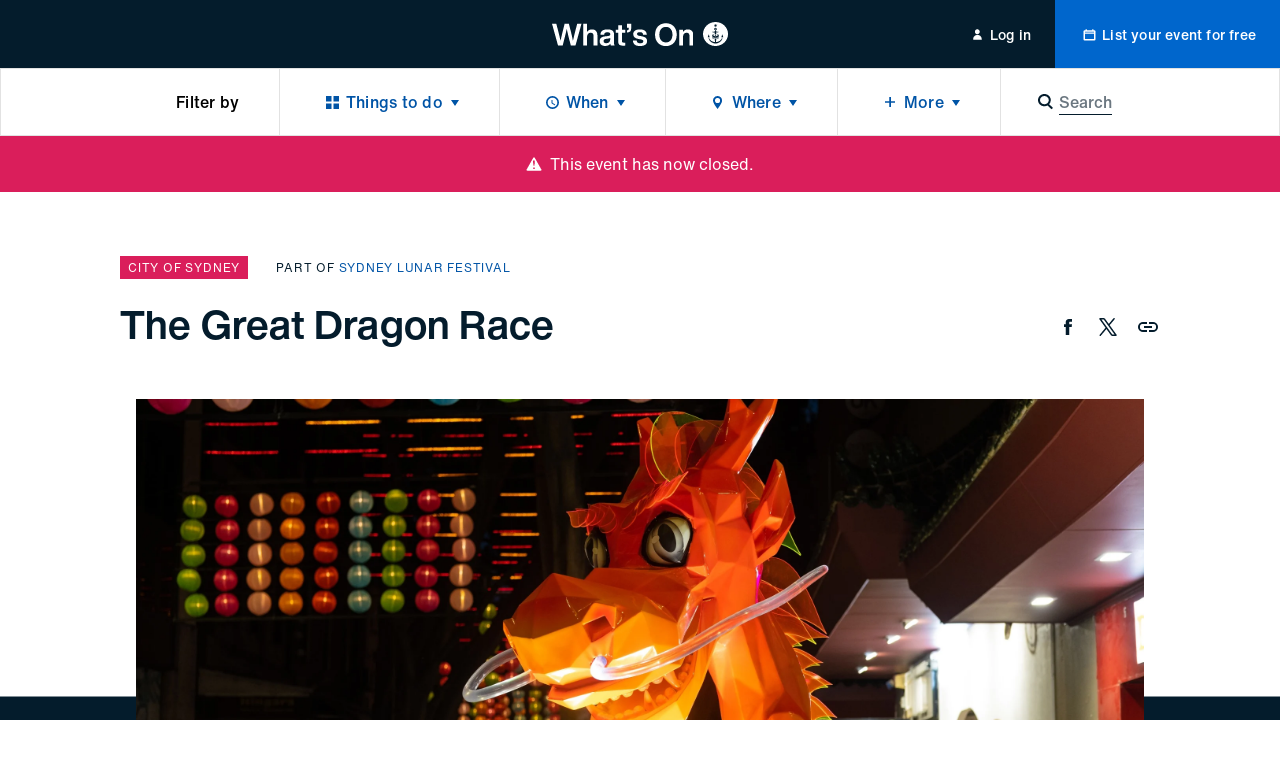

--- FILE ---
content_type: text/html; charset=utf-8
request_url: https://whatson.cityofsydney.nsw.gov.au/events/the-great-dragon-race
body_size: 42220
content:
<!DOCTYPE html><html class="no-js" lang="en" dir="ltr"><head><meta charSet="utf-8"/><meta name="viewport" content="width=device-width"/><title>The Great Dragon Race  | City of Sydney - What’s On</title><meta name="description" content="Join the official Sydney Lunar Festival scavenger hunt "/><meta name="robots" content="index, follow"/><link rel="canonical" href="/events/the-great-dragon-race"/><meta property="og:type" content="website"/><meta name="og:title" property="og:title" content="The Great Dragon Race  | City of Sydney - What’s On"/><meta name="og:description" property="og:description" content="Join the official Sydney Lunar Festival scavenger hunt "/><meta property="og:site_name" content="City of Sydney - What’s On"/><meta name="twitter:card" content="summary"/><meta name="twitter:title" content="The Great Dragon Race  | City of Sydney - What’s On"/><meta name="twitter:description" content="Join the official Sydney Lunar Festival scavenger hunt "/><meta property="og:image" content="https://res.cloudinary.com/cityofsydney/image/upload/f_auto/c_fill,h_960,w_2560/v1701315543/k7h9gk6i1z6d/4Yyhh3DsyZ36f5HiFd2OGv/60a1f3e0-8f31-11ee-b42a-8bf4ade04ce5--The-Great-Dragon-Race--hero.jpg"/><meta name="twitter:image" content="https://res.cloudinary.com/cityofsydney/image/upload/f_auto/c_fill,h_960,w_2560/v1701315543/k7h9gk6i1z6d/4Yyhh3DsyZ36f5HiFd2OGv/60a1f3e0-8f31-11ee-b42a-8bf4ade04ce5--The-Great-Dragon-Race--hero.jpg"/><meta name="next-head-count" content="16"/><meta http-equiv="X-UA-Compatible" content="IE=edge"/><meta name="theme-color" content="#041c2c"/><script>var AdButler = AdButler || {};AdButler.ads = AdButler.ads || [];</script><link rel="shortcut icon" href="/static/favicons/favicon.ico"/><link rel="apple-touch-icon" href="/static/favicons/touch-icon-iphone.png"/><link rel="apple-touch-icon" sizes="76x76" href="/static/favicons/touch-icon-ipad.png"/><link rel="apple-touch-icon" sizes="120x120" href="/static/favicons/touch-icon-iphone-retina.png"/><link rel="apple-touch-icon" sizes="152x152" href="/static/favicons/touch-icon-ipad-retina.png"/><script>(function(w,d,s,l,i){w[l]=w[l]||[];w[l].push({'gtm.start':
new Date().getTime(),event:'gtm.js'});var f=d.getElementsByTagName(s)[0],
j=d.createElement(s),dl=l!='dataLayer'?'&l='+l:'';j.async=true;j.src=
'https://whatson.cityofsydney.nsw.gov.au/metrics/gtm.js?id='+i+dl;f.parentNode.insertBefore(j,f);
})(window,document,'script','dataLayer','GTM-KCQR8Q');</script><noscript data-n-css=""></noscript><script defer="" nomodule="" src="/_next/static/chunks/polyfills-42372ed130431b0a.js"></script><script defer="" src="/_next/static/chunks/1915-429dda253e4d5cd0.js"></script><script defer="" src="/_next/static/chunks/8050.cf730607b99407fe.js"></script><script src="/_next/static/chunks/webpack-855d86fa284fed9b.js" defer=""></script><script src="/_next/static/chunks/framework-3bc9684f49160ebb.js" defer=""></script><script src="/_next/static/chunks/main-979a928c801c37a9.js" defer=""></script><script src="/_next/static/chunks/pages/_app-e3b9f9ec9f98ebc6.js" defer=""></script><script src="/_next/static/chunks/fec483df-b8cfcd8e0b8a0064.js" defer=""></script><script src="/_next/static/chunks/8764-445f248b5bb177e6.js" defer=""></script><script src="/_next/static/chunks/3204-ac926c1d99d8a51d.js" defer=""></script><script src="/_next/static/chunks/209-321ce999d721d98e.js" defer=""></script><script src="/_next/static/chunks/5190-b01387587fc2ced0.js" defer=""></script><script src="/_next/static/chunks/6681-c88461b9d17fc2b3.js" defer=""></script><script src="/_next/static/chunks/315-688b718bc7c8e4bf.js" defer=""></script><script src="/_next/static/chunks/1368-52b262ba6862ddd1.js" defer=""></script><script src="/_next/static/chunks/1613-21cd0da4c0a2208b.js" defer=""></script><script src="/_next/static/chunks/7986-11441e48e9e46820.js" defer=""></script><script src="/_next/static/chunks/3917-db1c73496fc856b1.js" defer=""></script><script src="/_next/static/chunks/3829-fa517cb9a2da44eb.js" defer=""></script><script src="/_next/static/chunks/176-6f6977e8e524f049.js" defer=""></script><script src="/_next/static/chunks/9215-32f2aef304eafe0d.js" defer=""></script><script src="/_next/static/chunks/pages/events/%5Bslug%5D-8f2a0805462b2847.js" defer=""></script><script src="/_next/static/cgawLz_1maAoY0pkfpaEN/_buildManifest.js" defer=""></script><script src="/_next/static/cgawLz_1maAoY0pkfpaEN/_ssgManifest.js" defer=""></script><style id="__jsx-ae35a6e8570e5373">html{line-height:1.15;-webkit-text-size-adjust:100%;-webkit-font-smoothing:antialiased;text-size-adjust:100%;-webkit-box-sizing:border-box;-moz-box-sizing:border-box;box-sizing:border-box;font-family:'Helvetica Now Text', -apple-system, BlinkMacSystemFont, sans-serif}*,*::before,*::after{-webkit-box-sizing:inherit;-moz-box-sizing:inherit;box-sizing:inherit}*{background-repeat:no-repeat}*:focus{outline:none}body{font-size: 1rem;line-height: 1.5;font-weight: 400;letter-spacing: 0em;margin: 0;background:#fff;color:#000;overflow-x:hidden;overflow-y:auto}main{display:block}h1{font-size:2em;margin:.67em 0}hr{-webkit-box-sizing:content-box;-moz-box-sizing:content-box;box-sizing:content-box;height:0;overflow:visible}pre{font-family:monospace,monospace;font-size:1em}a{background-color:transparent;color:inherit;text-decoration:none;-webkit-transition:0.3s all ease-in-out;-moz-transition:0.3s all ease-in-out;-o-transition:0.3s all ease-in-out;transition:0.3s all ease-in-out;display:inline-block;cursor:pointer}address{font-style:normal}a:hover{color:inherit}a[disabled]{opacity:.5;cursor:default;pointer-events:none;color:#0054a6}abbr[title]{border-bottom:none;text-decoration:underline;-webkit-text-decoration:underline dotted;-moz-text-decoration:underline dotted;text-decoration:underline dotted}body .ql-editor b,body .ql-editor strong,b,strong{font-weight:bolder}code,kbd,samp{font-family:monospace,monospace;font-size:1em}small{font-size:80%}sub,sup{font-size:75%;line-height:0;position:relative;vertical-align:baseline}sub{bottom:-.25em}sup{top:-.5em}img{border-style:none}button,input,optgroup,select,textarea{font-family:inherit;font-size:100%;line-height:1.15;margin:0}button,input{overflow:visible;border:0}button,select{text-transform:none}button,[type="button"],[type="reset"],[type="submit"]{-webkit-appearance:none;border:0;padding:0;line-height:1;background:none;cursor:pointer}button::-moz-focus-inner,[type="button"]::-moz-focus-inner,[type="reset"]::-moz-focus-inner,[type="submit"]::-moz-focus-inner{border-style:none;padding:0}button:-moz-focusring,[type="button"]:-moz-focusring,[type="reset"]:-moz-focusring,[type="submit"]:-moz-focusring{outline:1px dotted ButtonText}fieldset{padding:.35em .75em .625em}legend{-webkit-box-sizing:border-box;-moz-box-sizing:border-box;box-sizing:border-box;color:inherit;display:table;max-width:100%;padding:0;white-space:normal}progress{vertical-align:baseline}textarea{overflow:auto;border:0}[type="checkbox"],[type="radio"]{-webkit-box-sizing:border-box;-moz-box-sizing:border-box;box-sizing:border-box;padding:0}[type="number"]::-webkit-inner-spin-button,[type="number"]::-webkit-outer-spin-button{height:auto}[type="search"]{-webkit-appearance:textfield;outline-offset:-2px}[type="search"]::-webkit-search-decoration{-webkit-appearance:none}::-webkit-file-upload-button{-webkit-appearance:button;font:inherit}details{display:block}summary{display:list-item}template{display:none}[hidden]{display:none}body .ql-editor p,p{margin:0 0 1em 0}body .ql-editor p:last-of-type,p:last-of-type{margin-bottom:0}ul,ol{margin:0;padding:0}li{list-style:none}.injected-svg{position:absolute;top:0;left:0;width:100%;height:100%}::-webkit-input-placeholder{color:#041c2c;opacity:.5}::-moz-placeholder{color:#041c2c;opacity:.5}:-ms-input-placeholder{color:#041c2c;opacity:.5}::-ms-input-placeholder{color:#041c2c;opacity:.5}.form_row{margin:0 -0.5rem;position:relative}.form_row.form_row--submit{-webkit-box-pack:start;-webkit-justify-content:flex-start;-moz-box-pack:start;-ms-flex-pack:start;justify-content:flex-start}.form_row.form_row--submit .form_row-cell{width:auto}.form_row.form_row--submit_step{position:relative;display:-webkit-box;display:-webkit-flex;display:-moz-box;display:-ms-flexbox;display:flex;-webkit-box-shadow:none;-moz-box-shadow:none;box-shadow:none;padding:0;-webkit-box-pack:start;-webkit-justify-content:flex-start;-moz-box-pack:start;-ms-flex-pack:start;justify-content:flex-start;width:100%;margin-top:1.5rem;margin-left:0;margin-right:0;background:#fff}.form_row.form_row--submit_step .form_row-cell{margin-left:-0.5rem;margin-right:0.5rem;width:auto}.form_row.form_row--submit_step .form_row-cell:last-child{margin-right:-0.5rem}.form_row.form_row--submit_step .form_row-cell:empty{display:none}.form_row.form_row--submit_step .form_row-cell .button{width:auto;min-width:8rem;padding:1.125rem 1.5rem}.form_row.form_row--submit_step .form_row-cell .button .button_content-label{font-size: 1.125rem;line-height: 1.3333;font-weight: 400;letter-spacing: 0.0083em;transform: translate3d(0,0,0)}.form_row.form_row--submit_step .form_row-cell .button--terciary{color:#0054a6}.form_row-cell{position:relative;width:100%;padding:0.5rem}.form_row-cell .MuiTextField-root,.form_row-cell .MuiFormControl-root{max-width:100%}.form_row-cell .form_row-cell-radio{display:-webkit-box;display:-webkit-flex;display:-moz-box;display:-ms-flexbox;display:flex;-webkit-box-orient:horizontal;-webkit-box-direction:normal;-webkit-flex-direction:row;-moz-box-orient:horizontal;-moz-box-direction:normal;-ms-flex-direction:row;flex-direction:row;-webkit-box-align:start;-webkit-align-items:flex-start;-moz-box-align:start;-ms-flex-align:start;align-items:flex-start}.form_row-cell .form_row-cell-radio .MuiFormLabel-root,.form_row-label{
		font-size: 1rem;line-height: 1.5;font-weight: 400;letter-spacing: 0em;
		margin: 0;
	color: #041c2c;padding:0.5rem 1.5rem 0.5rem 0}.test,.form_row-text{
		font-size: 1.125rem;line-height: 1.5556;font-weight: 400;letter-spacing: 0em;
		margin-bottom: 1.5rem;
		font-family: 'Helvetica Now Display', -apple-system, BlinkMacSystemFont, sans-serif;
		font-weight: 500;
	margin-bottom: 1rem}.form_row .form_row-label{padding:0}.form_row-button{width:100%;display:-webkit-box;display:-webkit-flex;display:-moz-box;display:-ms-flexbox;display:flex;-webkit-box-pack:end;-webkit-justify-content:flex-end;-moz-box-pack:end;-ms-flex-pack:end;justify-content:flex-end;margin-top:1.25rem}.form_row-cell-input--lowercase input{text-transform:lowercase!important}@media (min-width: 45rem){.form_row{display:-webkit-box;display:-webkit-flex;display:-moz-box;display:-ms-flexbox;display:flex;-webkit-box-align:start;-webkit-align-items:flex-start;-moz-box-align:start;-ms-flex-align:start;align-items:flex-start;-webkit-box-pack:justify;-webkit-justify-content:space-between;-moz-box-pack:justify;-ms-flex-pack:justify;justify-content:space-between}.form_row--2 .form_row-cell{width:50%}.form_row--3 .form_row-cell{width:33.33%}.form_row--3 .form_row-cell--2{width:66.66%}.form_row--4 .form_row-cell{width:25%}.form_row--4 .form_row-cell--2{width:50%}.form_row--4 .form_row-cell--3{width:75%}.form_row-button{margin-top:0;position:absolute;top:5rem;right:0}}body .mobile_menu{width:100%}body .mobile_menu-close{width:100%;display:-webkit-box;display:-webkit-flex;display:-moz-box;display:-ms-flexbox;display:flex;-webkit-flex-wrap:wrap;-ms-flex-wrap:wrap;flex-wrap:wrap}body .mobile_menu .mobile_menu-close-button{width:4rem;height:4rem;font-size:1.3125rem;-webkit-box-pack:center;-webkit-justify-content:center;-moz-box-pack:center;-ms-flex-pack:center;justify-content:center;-webkit-box-align:center;-webkit-align-items:center;-moz-box-align:center;-ms-flex-align:center;align-items:center;display:-webkit-box;display:-webkit-flex;display:-moz-box;display:-ms-flexbox;display:flex}body .mobile_menu-top-inner{padding:1rem 1.5rem 5rem 1.5rem}body .mobile_menu-bottom{padding:0;display:-webkit-box;display:-webkit-flex;display:-moz-box;display:-ms-flexbox;display:flex;-webkit-flex-wrap:wrap;-ms-flex-wrap:wrap;flex-wrap:wrap;border-top:thin solid rgba(0,0,0,.25)}body .mobile_menu-heading{
		font-size: 1.25rem;line-height: 1.4;font-weight: 500;letter-spacing: 0em;
		margin-bottom: 1.5rem;
		font-family: 'Helvetica Now Display', -apple-system, BlinkMacSystemFont, sans-serif;
		font-weight: 500;
	width: 100%;max-width:13.75rem;margin-bottom:1.5rem}body .mobile_menu a{display:block;width:100%}body .mobile_menu-button{display:block;width:100%}body .mobile_menu-button--blue{background-color:#0054a6;color:white}body .mobile_menu-top .mobile_menu-button-link{display:-webkit-box;display:-webkit-flex;display:-moz-box;display:-ms-flexbox;display:flex;-webkit-flex-wrap:wrap;-ms-flex-wrap:wrap;flex-wrap:wrap;-webkit-box-pack:center;-webkit-justify-content:center;-moz-box-pack:center;-ms-flex-pack:center;justify-content:center;width:100%;padding:1.125rem 0}body .mobile_menu-bottom .mobile_menu-button-link{padding:1.125rem 1.5rem;border-bottom:thin solid rgba(0,0,0,.25);font-size: 0.875rem;line-height: 1.5;font-weight: 500;letter-spacing: 0.0143em;width:100%;text-align:left;display:block}body a:focus{outline:none}body .MuiInputBase-root{color:#041c2c;font-family:'Helvetica Now Text', -apple-system, BlinkMacSystemFont, sans-serif;width:100%;display:-webkit-inline-box;display:-webkit-inline-flex;display:-moz-inline-box;display:-ms-inline-flexbox;display:inline-flex;-webkit-flex-wrap:wrap;-ms-flex-wrap:wrap;flex-wrap:wrap}.rich_text-label,body .MuiTextField-root .MuiInputLabel-root,body .MuiFormControl-root .MuiInputLabel-root,.form_row-label{text-transform:uppercase;margin-bottom:0.5rem;display:block;width:100%;position:relative;-webkit-user-select:none;-moz-user-select:none;-ms-user-select:none;user-select:none;-webkit-transform:none;-moz-transform:none;-ms-transform:none;-o-transform:none;transform:none;font-size: 0.625rem;line-height: 1.2;font-weight: 400;letter-spacing: 0.07em;color: #041c2c;font-family:'Helvetica Now Text', -apple-system, BlinkMacSystemFont, sans-serif}body .MuiFormLabel-asterisk.Mui-error{color:#FF0303}.rich_text .rich_text-description p{font-size:0.75rem}.rich_text-error,body .MuiFormHelperText-root.Mui-error{margin-top:0.5rem;color:#FF0303;display:block;width:100%;position:relative;-webkit-user-select:none;-moz-user-select:none;-ms-user-select:none;user-select:none;font-size: 0.75rem;line-height: 1.3333;font-weight: 400;letter-spacing: 0em;font-family: 'Helvetica Now Text', -apple-system, BlinkMacSystemFont, sans-serif}.rich_text-error:first-letter,body .MuiFormHelperText-root.Mui-error:first-letter{text-transform:uppercase}body .MuiTextField-root .MuiInput-root,body .MuiFormControl-root .MuiInput-root{margin:0;width:100%;display:block;-webkit-box-shadow:none;-moz-box-shadow:none;box-shadow:none;padding:0.5rem 1rem}body .MuiTextField-root .MuiInput-root,body .MuiFormControl-root .MuiInput-root,.rich_text .quill,body .react_select__control{border:0.125rem solid #b5bbbf;-webkit-border-radius:0.125rem;-moz-border-radius:0.125rem;border-radius:0.125rem;-webkit-transition:0.3s all ease-in-out;-moz-transition:0.3s all ease-in-out;-o-transition:0.3s all ease-in-out;transition:0.3s all ease-in-out;-webkit-box-shadow:none;-moz-box-shadow:none;box-shadow:none}body .react_select__single-value{overflow:visible}body .MuiTextField-root .MuiInput-root.MuiInputBase-adornedStart,body .MuiFormControl-root .MuiInput-root.MuiInputBase-adornedStart{padding-left:3rem}body .MuiTextField-root .MuiInput-root.MuiInputBase-adornedEnd,body .MuiFormControl-root .MuiInput-root.MuiInputBase-adornedEnd{padding-right:3rem}body .step_additional .MuiTextField-root .MuiInput-root.MuiInputBase-adornedStart,body .step_additional .MuiFormControl-root .MuiInput-root.MuiInputBase-adornedStart{padding-left:2.375rem}body .MuiTextField-root .MuiInput-root.Mui-disabled,body .MuiFormControl-root .MuiInput-root.Mui-disabled{background:#f5f5f5;color:#6b7780}.rich_text--error .quill,body .MuiTextField-root .MuiInput-root.Mui-error,body .MuiFormControl-root .MuiInput-root.Mui-error{border-color:#b5bbbf}body .MuiTextField-root .MuiInput-root.Mui-focused,body .MuiFormControl-root .MuiInput-root.Mui-focused,body .react_select__control--is-focused,body .react_select__control--is-focused:hover{outline:none;border-color:#0054a6}body .MuiTextField-root .MuiInput-root.Mui-focused.Mui-error,body .MuiFormControl-root .MuiInput-root.Mui-focused.Mui-error{border-color:#0054a6}body .MuiTextField-root .MuiInput-root:before,body .MuiTextField-root .MuiInput-root:after,body .MuiFormControl-root .MuiInput-root:before,body .MuiFormControl-root .MuiInput-root:after{content:none}body .MuiTextField-root .MuiInputBase-input,body .MuiFormControl-root .MuiInputBase-input{padding:0;color:#041c2c;font-size: 0.875rem;line-height: 1.7143;font-weight: 400;letter-spacing: 0em;height:auto;display:block}body .MuiFormControl-root .MuiInputBase-input,body .MuiTextField-root .MuiInputBase-input{width:100%}body .MuiFormControl-root .MuiInputBase-input.MuiInputBase-inputAdornedStart,body .MuiTextField-root .MuiInputBase-input.MuiInputBase-inputAdornedStart{width:auto}body .MuiInputAdornment-root.MuiInputAdornment-positionStart{position:absolute;top:50%;left:0.75rem}body .MuiInputAdornment-root.MuiInputAdornment-positionEnd{position:absolute;top:50%;right:0}@media (min-width: 45rem){body .MuiTextField-root+.MuiTextField-root,body .MuiFormControl-root+.MuiFormControl-root{margin-left:1rem}body .MuiTextField-root,body .MuiFormControl-root{max-width:17rem}}body .MuiInputBase-input::-webkit-input-placeholder{opacity:.5}body .MuiInputBase-input::-moz-placeholder{opacity:.5}body .MuiInputBase-input:-ms-input-placeholder{opacity:.5}body .MuiInputBase-input::-ms-input-placeholder{opacity:.5}body .MuiTypography-body1{font-family:'Helvetica Now Text', -apple-system, BlinkMacSystemFont, sans-serif}body .MuiRadio-colorPrimary.Mui-checked{color:#0054a6}body .MuiTab-textColorPrimary{color:rgba(4, 28, 44, 0.6);padding-left:0;padding-right:0;min-width:auto;
		margin: 0;
		font-size: 0.75rem;line-height: 1.3333;font-weight: 400;letter-spacing: 0.0667em;
		text-transform: uppercase;
	margin-left:1.25rem;margin-right:1.25rem;margin-top:0;margin-bottom:0;padding-top:0;padding-bottom:0;display:-webkit-inline-box;display:-webkit-inline-flex;display:-moz-inline-box;display:-ms-inline-flexbox;display:inline-flex}body .MuiTab-textColorPrimary.Mui-selected{color:#041c2c}body .MuiTab-textColorPrimary.Mui-disabled{color:rgba(4, 28, 44, 0.2)}body .MuiTabs-scrollButtons{display:none}body .MuiTabs-root{min-height:1.5rem;margin-left:-1.25rem;margin-right:-1.25rem}body .MuiTab-root{min-height:auto}body .MuiSelect-icon{color:#0054a6}body .MuiTabs-indicator{background-color:#0054a6}body .MuiInputAdornment-root{margin:0}body .MuiSvgIcon-root{font-size:1.375rem}body .MuiPaper-root{-webkit-border-radius:0;-moz-border-radius:0;border-radius:0;-webkit-box-shadow:0.25rem 0.25rem 0.25rem rgba(0,0,0,.05),-0.25rem 0.25rem 0.25rem rgba(0,0,0,.05);-moz-box-shadow:0.25rem 0.25rem 0.25rem rgba(0,0,0,.05),-0.25rem 0.25rem 0.25rem rgba(0,0,0,.05);box-shadow:0.25rem 0.25rem 0.25rem rgba(0,0,0,.05),-0.25rem 0.25rem 0.25rem rgba(0,0,0,.05);min-width:10.625rem}body .MuiPaper-root .MuiMenu-list{padding-top:0.75rem;padding-bottom:0.75rem}body .MuiPaper-root .MuiMenuItem-root{min-height:auto;padding:0.5rem 1.5rem;font-size: 0.875rem;line-height: 1.7143;font-weight: 400;letter-spacing: 0em;color:#041c2c}body .MuiDrawer-paper{width:100%;max-width:20rem}body .MuiMenuItem-root{font-family:'Helvetica Now Text', -apple-system, BlinkMacSystemFont, sans-serif}body .MuiFormControl-root{width:100%}body form .MuiFormControl-root .MuiOutlinedInput-notchedOutline{border:0;-webkit-box-shadow:0 0 0 0.125rem #b5bbbf;-moz-box-shadow:0 0 0 0.125rem #b5bbbf;box-shadow:0 0 0 0.125rem #b5bbbf;-webkit-border-radius:0.125rem;-moz-border-radius:0.125rem;border-radius:0.125rem}body .MuiSelect-selectMenu.MuiInputBase-input{font-size: 0.875rem;line-height: 1.7143;font-weight: 400;letter-spacing: 0em;color:#041c2c;border:0;padding:0.5rem 1rem}body .MuiSelect-selectMenu.MuiInputBase-input.MuiInputBase-inputSelect{background:transparent}body .MuiSelect-icon{top:50%;-webkit-transform:translatey(-50%);-moz-transform:translatey(-50%);-ms-transform:translatey(-50%);-o-transform:translatey(-50%);transform:translatey(-50%);right:0.75rem;font-size:1.25rem;color:#b5bbbf}@media (min-width: 45rem){body .MuiSelect-selectMenu.MuiInputBase-input{font-size: 1rem;line-height: 1.5;font-weight: 400;letter-spacing: 0em;-webkit-transform:translate3d(0,0,0);-moz-transform:translate3d(0,0,0);transform:translate3d(0,0,0)}}body .MuiChip-root{-webkit-border-radius:0;-moz-border-radius:0;border-radius:0;text-transform:uppercase;color:#041c2c;font-size: 0.75rem;line-height: 1.3333;font-weight: 400;letter-spacing: 0.0667em;font-family:'Helvetica Now Text', -apple-system, BlinkMacSystemFont, sans-serif;height:1.5rem;overflow:hidden;display:-webkit-inline-box;display:-webkit-inline-flex;display:-moz-inline-box;display:-ms-inline-flexbox;display:inline-flex;background-color:#f0f1f2;color:#041c2c;vertical-align:middle;-webkit-box-pack:center;-webkit-justify-content:center;-moz-box-pack:center;-ms-flex-pack:center;justify-content:center;padding:0}body .MuiChip-root:hover,body .MuiChip-root:focus{background-color:#E2E2E2}body .MuiChip-root .MuiSvgIcon-root{font-size:0.625rem;color:inherit}body .MuiChip-root.MuiChip-colorPrimary{background-color:#0054a6;color:#fff}body .MuiChip-root.MuiChip-colorPrimary:hover,body .MuiChip-root.MuiChip-colorPrimary:focus{background-color:#00468A}body .MuiBackdrop-root{background-color:rgba(0,0,0,.35)}body .modal{display:-webkit-box;display:-webkit-flex;display:-moz-box;display:-ms-flexbox;display:flex;-webkit-flex-wrap:wrap;-ms-flex-wrap:wrap;flex-wrap:wrap;-webkit-box-align:center;-webkit-align-items:center;-moz-box-align:center;-ms-flex-align:center;align-items:center;-webkit-box-pack:center;-webkit-justify-content:center;-moz-box-pack:center;-ms-flex-pack:center;justify-content:center;width:100%}body .modal-content{position:relative;outline:none;display:-webkit-box;display:-webkit-flex;display:-moz-box;display:-ms-flexbox;display:flex;-webkit-flex-wrap:wrap;-ms-flex-wrap:wrap;flex-wrap:wrap;-webkit-box-align:center;-webkit-align-items:center;-moz-box-align:center;-ms-flex-align:center;align-items:center;-webkit-box-pack:center;-webkit-justify-content:center;-moz-box-pack:center;-ms-flex-pack:center;justify-content:center;width:-webkit-calc(100% - 1rem);width:-moz-calc(100% - 1rem);width:calc(100% - 1rem);max-width:40rem}body .modal-content-loading{position:absolute;top:0;left:0;width:100%}body .modal-content-inner{width:100%;background-color:white;display:block;padding:3rem 2rem 2.5rem 2rem;-webkit-border-radius:0.125rem;-moz-border-radius:0.125rem;border-radius:0.125rem}body .modal-heading{text-align:center;
		font-size: 1rem;line-height: 1.5;font-weight: 400;letter-spacing: 0em;
		margin: 0;
	font-weight:500;margin:0 0 1.25rem 0}body .modal-subheading{text-align:center;font-weight:500;margin:0 0 2.5rem 0}body .modal-buttons{width:100%;display:-webkit-box;display:-webkit-flex;display:-moz-box;display:-ms-flexbox;display:flex;-webkit-flex-wrap:wrap;-ms-flex-wrap:wrap;flex-wrap:wrap;-webkit-box-pack:center;-webkit-justify-content:center;-moz-box-pack:center;-ms-flex-pack:center;justify-content:center}body .modal-buttons .button{min-width:-webkit-calc(50% - 0.25rem);min-width:-moz-calc(50% - 0.25rem);min-width:calc(50% - 0.25rem)}body .modal-buttons .button+.button{margin-left:0.5rem}@media (min-width: 45rem){body .modal-heading{text-align:center;
		font-size: 1.5rem;line-height: 1.3333;font-weight: 500;letter-spacing: 0em;
		margin-bottom: 1.5rem;
		font-family: 'Helvetica Now Display', -apple-system, BlinkMacSystemFont, sans-serif;
		font-weight: 500;
	margin-bottom:2rem}body .modal-content{width:-webkit-calc(100% - 2rem);width:-moz-calc(100% - 2rem);width:calc(100% - 2rem)}body .modal-content-inner{padding:3rem 2rem}body .modal-subheading{
		font-size: 1.25rem;line-height: 1.4;font-weight: 500;letter-spacing: 0em;
		margin-bottom: 1.5rem;
		font-family: 'Helvetica Now Display', -apple-system, BlinkMacSystemFont, sans-serif;
		font-weight: 500;
	margin-bottom:2.5rem}body .modal-buttons .button{min-width:10.5rem}body .modal-buttons .button+.button{margin-left:1rem}}body .notification--warning{background-color:#FADD21;color:#041c2c}body .notification--warning .MuiButton-root{color:#041c2c}body .notification--error{background-color:#da1e5b}body .notification--error .MuiButton-root{color:#fff}.sr-only{border:0!important;clip:rect(1px,1px,1px,1px)!important;-webkit-clip-path:inset(50%)!important;clip-path:inset(50%)!important;height:1px!important;margin:-1px!important;overflow:hidden!important;padding:0!important;position:absolute!important;width:1px!important;white-space:nowrap!important}.sr-only-focusable:focus,.sr-only-focusable:active{clip:auto!important;-webkit-clip-path:none!important;clip-path:none!important;height:auto!important;margin:auto!important;overflow:visible!important;width:auto!important;white-space:normal!important}.quill .ql-toolbar{position:-webkit-sticky;position:sticky;top:0;left:0;width:100%;background:#fff;z-index:1}body .ql-editor.ql-blank::before{font-style:normal;color:#041c2c;opacity:.5}body .react_select__indicator-separator,body .react_select__dropdown-indicator{display:none}body .react_select__control{min-height:0.0625rem;font-size:0.875rem}body .react_select__value{overflow:visible}body .react_select__value-container{line-height:1;position:relative;padding:0.25rem 1rem 0.25rem 1rem}body .react_select__input{font-size:1rem;line-height:1.5rem}body .react_select__input input{font-size:inherit;line-height:inherit;color:navy}body .react_select__multi-value__label{font-size: 0.75rem;line-height: 1.3333;font-weight: 400;letter-spacing: 0.0667em;padding: 0.25rem 0.25rem 0.25rem 0.625rem;text-transform:uppercase;-webkit-user-select:none;-moz-user-select:none;-ms-user-select:none;user-select:none;color:#041c2c}body .react_select__multi-value__remove{padding-left:0.25rem;cursor:pointer;-webkit-transition:0.3s all ease-in-out;-moz-transition:0.3s all ease-in-out;-o-transition:0.3s all ease-in-out;transition:0.3s all ease-in-out}body .react_select__multi-value__remove:hover{background:hsl(0,0%,86%);color:inherit}body .react_select__menu{z-index:1;-webkit-border-radius:0;-moz-border-radius:0;border-radius:0;margin-top:0;-webkit-box-shadow:0 0.1875rem 0.375rem 0.125rem rgba(226, 226, 226, 0.5);-moz-box-shadow:0 0.1875rem 0.375rem 0.125rem rgba(226, 226, 226, 0.5);box-shadow:0 0.1875rem 0.375rem 0.125rem rgba(226, 226, 226, 0.5)}body .react_select__option{color:#041c2c;background-color:#fff;-webkit-transition:0.3s all ease-in-out;-moz-transition:0.3s all ease-in-out;-o-transition:0.3s all ease-in-out;transition:0.3s all ease-in-out;cursor:pointer}body .react_select__placeholder{color:#041c2c;opacity:.5;-webkit-user-select:none;-moz-user-select:none;-ms-user-select:none;user-select:none}body .react_select__option--is-focused,body .react_select__option:hover{background-color:rgba(226, 226, 226, 0.5)}
	body .ql-snow .ql-editor , .rich_text  {
		
		font-size: 1rem;line-height: 1.5;font-weight: 400;letter-spacing: 0em;
		margin: 0;
	;
		word-break: break-word;
	}

	body .ql-snow .ql-editor .ql-toolbar, .rich_text .ql-toolbar {
		border-top: 0;
		border-left: 0;
		border-right: 0;
	}

	body .ql-snow .ql-editor .ql-container, .rich_text .ql-container {
		border: 0;
	}

	body .ql-snow .ql-editor p, .rich_text p {
		
		font-size: 1rem;line-height: 1.5;font-weight: 400;letter-spacing: 0em;
		margin: 0;
	;
		margin-bottom: 1.75rem;
	}
	body .ql-snow .ql-editor *:last-child, .rich_text *:last-child {
		margin-bottom: 0;
	}
	body .ql-snow .ql-editor h1, .rich_text h1,
	body .ql-snow .ql-editor h2, .rich_text h2 {
		
		font-size: 2rem;line-height: 1.25;font-weight: 500;letter-spacing: 0em;
		margin-bottom: 2.5rem;
		font-family: 'Helvetica Now Display', -apple-system, BlinkMacSystemFont, sans-serif;
		font-weight: 500;
	;
		margin-bottom: 1.5rem;
	}
	body .ql-snow .ql-editor h3, .rich_text h3 {
		
		font-size: 1.5rem;line-height: 1.3333;font-weight: 500;letter-spacing: 0em;
		margin-bottom: 1.5rem;
		font-family: 'Helvetica Now Display', -apple-system, BlinkMacSystemFont, sans-serif;
		font-weight: 500;
	;
		transform: translate3d(0, 0, 0);
	}
	body .ql-snow .ql-editor h4, .rich_text h4 {
		
		font-size: 1.25rem;line-height: 1.4;font-weight: 500;letter-spacing: 0em;
		margin-bottom: 1.5rem;
		font-family: 'Helvetica Now Display', -apple-system, BlinkMacSystemFont, sans-serif;
		font-weight: 500;
	;
		transform: translate3d(0, 0, 0);
	}
	body .ql-snow .ql-editor h5, .rich_text h5 {
		
		font-size: 1.125rem;line-height: 1.5556;font-weight: 400;letter-spacing: 0em;
		margin-bottom: 1.5rem;
		font-family: 'Helvetica Now Display', -apple-system, BlinkMacSystemFont, sans-serif;
		font-weight: 500;
	;
		transform: translate3d(0, 0, 0);
	}
	body .ql-snow .ql-editor h6, .rich_text h6 {
		
		font-size: 0.875rem;line-height: 1.5;font-weight: 400;letter-spacing: 0em;
		margin-bottom: 1.5rem;
	;
		transform: translate3d(0, 0, 0);
	}
	body .ql-snow .ql-editor ul, .rich_text ul,
	body .ql-snow .ql-editor ol, .rich_text ol {
		margin-bottom: 1.75rem;
	}
	body .ql-snow .ql-editor li, .rich_text li {
		display: block;
		position: relative;
		padding-left: 2rem;
	}
	body .ql-snow .ql-editor li:before, .rich_text li:before {
		content: ' ';
		display: inline-block;
		position: absolute;
		background-color: #041c2c;
		border-radius: 0.125rem;
		width: 0.25rem;
		height: 0.25rem;
		top: 0.75rem;
		left: 0.5rem;
		transform: translateY(-50%);
	}
	body .ql-snow .ql-editor ol li, .rich_text ol li {
		counter-increment: counterOl;
	}
	body .ql-snow .ql-editor ol li:before, .rich_text ol li:before {
		content: counter(counterOl) '. ';
		background-color: transparent;
		width: auto;
		height: auto;
		border-radius: 0;
	}
	body .ql-snow .ql-editor li > p, .rich_text li > p {
		margin: 0;
	}
	body .ql-snow .ql-editor a:not(.button), .rich_text a:not(.button) {
		color: #0054a6;
	}
	body .ql-snow .ql-editor a:hover:not(.button), .rich_text a:hover:not(.button),
	body .ql-snow .ql-editor a:focus:not(.button), .rich_text a:focus:not(.button) {
		color: #0054a6;
		text-decoration: underline;
	}
	body .ql-snow .ql-editor strong, .rich_text strong,
	body .ql-snow .ql-editor b, .rich_text b {
		font-weight: 700;
	}
	body .ql-snow .ql-editor blockquote, .rich_text blockquote {
		
		font-size: 1.25rem;line-height: 1.6;font-weight: 400;letter-spacing: 0em;
		margin: 0;
		padding: 0.75rem 0 2.5rem 1.75rem;
		font-family: 'Helvetica Now Display', -apple-system, BlinkMacSystemFont, sans-serif;
		font-style: italic;
		font-weight: 500;
	;
		position: relative;
		margin: 0;
		padding: 0;
		color: #0054a6;
	}
	body .ql-snow .ql-editor blockquote:before, .rich_text blockquote:before {
		content: ' ';
		position: absolute;
		left: 0;
		height: calc(100% - 3.25rem);
		width: 0.25rem;
		top: 0.75rem;
		background-color: #BED3E8;
	}
	body .ql-snow .ql-editor blockquote > p, .rich_text blockquote > p {
		margin: 0;
		font-size: inherit;
	}
	body .ql-snow .ql-editor blockquote > p + p, .rich_text blockquote > p + p {
		margin-top: 1rem;
	}


@font-face {font-family:"Helvetica Now Text";font-weight:400;font-display:swap;src:url("/static/fonts/helvetica-now-text-regular.eot?#iefix");src:url("/static/fonts/helvetica-now-text-regular.eot?#iefix")format("eot"),url("/static/fonts/helvetica-now-text-regular.woff2")format("woff2"),url("/static/fonts/helvetica-now-text-regular.woff")format("woff"),url("/static/fonts/helvetica-now-text-regular.ttf")format("truetype")}@font-face{font-family:"Helvetica Now Text";font-weight:500;font-display:swap;src:url("/static/fonts/helvetica-now-text-medium.eot?#iefix");src:url("/static/fonts/helvetica-now-text-medium.eot?#iefix")format("eot"),url("/static/fonts/helvetica-now-text-medium.woff2")format("woff2"),url("/static/fonts/helvetica-now-text-medium.woff")format("woff"),url("/static/fonts/helvetica-now-text-medium.ttf")format("truetype")}@font-face{font-family:"Helvetica Now Text";font-weight:700;font-display:swap;src:url("/static/fonts/helvetica-now-text-bold.eot?#iefix");src:url("/static/fonts/helvetica-now-text-bold.eot?#iefix")format("eot"),url("/static/fonts/helvetica-now-text-bold.woff2")format("woff2"),url("/static/fonts/helvetica-now-text-bold.woff")format("woff"),url("/static/fonts/helvetica-now-text-bold.ttf")format("truetype")}@font-face{font-family:"Helvetica Now Display";font-weight:700;font-display:swap;src:url("/static/fonts/helvetica-now-display-bold.eot?#iefix");src:url("/static/fonts/helvetica-now-display-bold.eot?#iefix")format("eot"),url("/static/fonts/helvetica-now-display-bold.woff2")format("woff2"),url("/static/fonts/helvetica-now-display-bold.woff")format("woff"),url("/static/fonts/helvetica-now-display-bold.ttf")format("truetype")}@font-face{font-family:"Helvetica Now Display";font-weight:500;font-display:swap;src:url("/static/fonts/helvetica-now-display-medium.eot?#iefix");src:url("/static/fonts/helvetica-now-display-medium.eot?#iefix")format("eot"),url("/static/fonts/helvetica-now-display-medium.woff2")format("woff2"),url("/static/fonts/helvetica-now-display-medium.woff")format("woff"),url("/static/fonts/helvetica-now-display-medium.ttf")format("truetype")}@font-face{font-family:"Helvetica Now Display";font-weight:500;font-style:italic;font-display:swap;src:url("/static/fonts/helvetica-now-display-medium-italic.eot?#iefix");src:url("/static/fonts/helvetica-now-display-medium-italic.eot?#iefix")format("eot"),url("/static/fonts/helvetica-now-display-medium-italic.woff2")format("woff2"),url("/static/fonts/helvetica-now-display-medium-italic.woff")format("woff"),url("/static/fonts/helvetica-now-display-medium-italic.ttf")format("truetype")}.content404_wrapper{margin:auto;width:100%;max-width:60rem;padding:5rem 1rem;height:25rem;font-size:1rem}.content404_wrapper a.link{text-decoration:underline;color:#0054a6}.content404_wrapper ul{margin-left:48px}.content404_wrapper li{list-style:disc}.privacy_protection_notice{font-size:.7rem;padding:1rem;background:#efefef;margin:3rem 0 0 0}</style><style id="__jsx-d537be17c04db171">.slider{overflow:hidden;padding:4rem 1rem}.slider-content_wrapper{margin:auto;width:100%;max-width:70rem}.slider-header{margin:auto;width:100%;max-width:65rem}.slider-header{margin-bottom:2.5rem;position:relative}.slider-title_wrapper{display:-webkit-box;display:-webkit-flex;display:-moz-box;display:-ms-flexbox;display:flex;-webkit-box-align:baseline;-webkit-align-items:baseline;-moz-box-align:baseline;-ms-flex-align:baseline;align-items:baseline;-webkit-box-pack:start;-webkit-justify-content:flex-start;-moz-box-pack:start;-ms-flex-pack:start;justify-content:flex-start;-webkit-flex-wrap:wrap;-ms-flex-wrap:wrap;flex-wrap:wrap}.slider-title{
		margin: 0;
		font-size: 1.75rem;line-height: 1.1429;font-weight: 700;letter-spacing: 0.0079em;
	font-family:'Helvetica Now Display', -apple-system, BlinkMacSystemFont, sans-serif;margin-right:1rem}.slider-cta{margin-top:0.5rem}.slider .is-draggable,.slider .flickity-enabled{outline:0}.slider-suptitle{
		margin: 0;
		font-size: 0.75rem;line-height: 1.3333;font-weight: 400;letter-spacing: 0.0667em;
		text-transform: uppercase;
	padding-bottom:0.5rem}.slider-container{position:relative;margin:0 -0.625rem}.slider-tile{width:90vw;min-width:0;padding:0 0.625rem}.slider .flickity-page-dots{display:-webkit-box;display:-webkit-flex;display:-moz-box;display:-ms-flexbox;display:flex;-webkit-flex-wrap:wrap;-ms-flex-wrap:wrap;flex-wrap:wrap;position:absolute;width:6.25rem;bottom:-2rem;left:50%;-webkit-transform:translatex(-50%);-moz-transform:translatex(-50%);-ms-transform:translatex(-50%);-o-transform:translatex(-50%);transform:translatex(-50%);-webkit-transition:0.3s all ease-in-out;-moz-transition:0.3s all ease-in-out;-o-transition:0.3s all ease-in-out;transition:0.3s all ease-in-out}.slider .flickity-page-dots .dot{display:-webkit-box;display:-webkit-flex;display:-moz-box;display:-ms-flexbox;display:flex;-webkit-box-flex:1;-webkit-flex:1;-moz-box-flex:1;-ms-flex:1;flex:1;-webkit-border-radius:0.0625rem;-moz-border-radius:0.0625rem;border-radius:0.0625rem;margin:0 0.0625rem;height:0.125rem;-webkit-transition:0.3s all ease-in-out;-moz-transition:0.3s all ease-in-out;-o-transition:0.3s all ease-in-out;transition:0.3s all ease-in-out;background-color:#041c2c;opacity:.25;cursor:pointer;position:relative}.slider .flickity-page-dots .dot:before{content:"";position:absolute;top:-0.5rem;bottom:-0.5rem;width:100%}.slider .flickity-page-dots .dot:first-child:last-child{display:none}.slider .flickity-page-dots .dot.is-selected{opacity:1}.slider .flickity-prev-next-button{position:absolute;z-index:1;top:50%;width:3.5rem;height:3.5rem;-webkit-border-radius:50%;-moz-border-radius:50%;border-radius:50%;-webkit-transition:0.3s all ease-in-out;-moz-transition:0.3s all ease-in-out;-o-transition:0.3s all ease-in-out;transition:0.3s all ease-in-out;-webkit-transform:translatey(-50%);-moz-transform:translatey(-50%);-ms-transform:translatey(-50%);-o-transform:translatey(-50%);transform:translatey(-50%);display:none;background-color:#fff;color:#041c2c;-webkit-box-shadow:0 0 0.375rem 0.0625rem rgba(0,0,0,.12);-moz-box-shadow:0 0 0.375rem 0.0625rem rgba(0,0,0,.12);box-shadow:0 0 0.375rem 0.0625rem rgba(0,0,0,.12)}.slider .flickity-prev-next-button:hover,.slider .flickity-prev-next-button:focus{background:#E2E2E2}.slider .flickity-prev-next-button .flickity-button-icon{fill:currentColor;width:40%;height:auto;-webkit-transform:rotate(180deg);-moz-transform:rotate(180deg);-ms-transform:rotate(180deg);-o-transform:rotate(180deg);transform:rotate(180deg)}.slider .flickity-prev-next-button.previous{left:-webkit-calc(-50vw + 50% + 1rem);left:-moz-calc(-50vw + 50% + 1rem);left:calc(-50vw + 50% + 1rem)}.slider .flickity-prev-next-button.next{right:-webkit-calc(-50vw + 50% + 1rem);right:-moz-calc(-50vw + 50% + 1rem);right:calc(-50vw + 50% + 1rem)}.slider .flickity-prev-next-button:disabled{opacity:0;pointer-events:none}.slider .flickity-prev-next-button.previous:disabled{-webkit-transform:translate(-200%,-50%);-moz-transform:translate(-200%,-50%);-ms-transform:translate(-200%,-50%);-o-transform:translate(-200%,-50%);transform:translate(-200%,-50%)}.slider .flickity-prev-next-button.next:disabled{-webkit-transform:translate(200%,-50%);-moz-transform:translate(200%,-50%);-ms-transform:translate(200%,-50%);-o-transform:translate(200%,-50%);transform:translate(200%,-50%)}.slider-footer{display:-webkit-box;display:-webkit-flex;display:-moz-box;display:-ms-flexbox;display:flex;-webkit-box-align:end;-webkit-align-items:flex-end;-moz-box-align:end;-ms-flex-align:end;align-items:flex-end;-webkit-box-pack:center;-webkit-justify-content:center;-moz-box-pack:center;-ms-flex-pack:center;justify-content:center;margin-top:4.75rem}.slider--3 .slider-tile{width:23.5rem;min-width:0}.slider--2 .slider-tile{width:33.5rem;min-width:0}.slider--2 .flickity-page-dots{display:none}.slider--event_hero{padding:0 1.625rem}.slider--event_hero .slider-tile{padding:0}.slider--event_hero .flickity-page-dots{display:none}.event_hero--gallery .slider-track{height:90vw}.section_carousel_events .slider-track{height:29rem}.section_slider_events_curated .slider-track{height:32.5rem}@media(max-width:28.5rem){.slider--3 .slider-tile{width:90vw}.slider--2 .slider-tile{width:90vw}.section_carousel_events .slider-track{height:111.0638vw}.section_slider_events_curated .slider-track{height:136.5169vw}}@media (min-width: 45rem){.slider{overflow:visible;padding:5rem 1rem}.slider .flickity-prev-next-button{display:block;opacity:1}.slider-title_wrapper{max-width:-webkit-calc(100% - 7.5rem);max-width:-moz-calc(100% - 7.5rem);max-width:calc(100% - 7.5rem)}.slider .flickity-page-dots{left:auto;bottom:auto;top:-3.375rem;right:1rem;-webkit-transform:none;-moz-transform:none;-ms-transform:none;-o-transform:none;transform:none}.slider-tile{width:45vw;min-width:0}.slider-footer{-webkit-box-pack:end;-webkit-justify-content:flex-end;-moz-box-pack:end;-ms-flex-pack:end;justify-content:flex-end;margin-top:2.75rem}.slider--event_hero{padding:0 0.625rem}.slider--event_hero .slider-tile{width:auto;min-width:initial}.event_hero--gallery .slider-track{height:33.7102vw}}@media (min-width: 75rem){.slider .flickity-page-dots{right:auto;left:-webkit-calc(50% + 25.75rem);left:-moz-calc(50% + 25.75rem);left:calc(50% + 25.75rem);right:3rem}.slider-tile{width:30vw;min-width:0}.slider .flickity-prev-next-button{opacity:0}.slider .flickity-prev-next-button.previous{-webkit-transform:translate(-200%,-50%);-moz-transform:translate(-200%,-50%);-ms-transform:translate(-200%,-50%);-o-transform:translate(-200%,-50%);transform:translate(-200%,-50%)}.slider .flickity-prev-next-button.next{-webkit-transform:translate(200%,-50%);-moz-transform:translate(200%,-50%);-ms-transform:translate(200%,-50%);-o-transform:translate(200%,-50%);transform:translate(200%,-50%)}.slider-track:hover .flickity-prev-next-button:not([disabled]){opacity:1;-webkit-transform:translatey(-50%);-moz-transform:translatey(-50%);-ms-transform:translatey(-50%);-o-transform:translatey(-50%);transform:translatey(-50%)}.event_hero--gallery .slider-track{height:30rem}}@media (min-width: 90rem){.slider--2 .slider-container,.slider--3 .slider-container{padding:0 9.375rem;width:100vw;margin:0 -webkit-calc(-50vw + 35.625rem);margin:0 -moz-calc(-50vw + 35.625rem);margin:0 calc(-50vw + 35.625rem)}.slider--2 .slider-track,.slider--3 .slider-track{position:relative}}</style><style id="__jsx-baf7ced66c88ee96">.header.jsx-baf7ced66c88ee96{z-index:9;position:relative;height:7rem}.header.jsx-baf7ced66c88ee96 .header-link{display:-webkit-inline-box;display:-webkit-inline-flex;display:-moz-inline-box;display:-ms-inline-flexbox;display:inline-flex;-webkit-box-align:center;-webkit-align-items:center;-moz-box-align:center;-ms-flex-align:center;align-items:center;-webkit-flex-wrap:wrap;-ms-flex-wrap:wrap;flex-wrap:wrap;height:100%;color:currentColor}.header-wrapper.jsx-baf7ced66c88ee96{width:100%;max-width:100%;position:fixed;top:0;left:0;right:0}.header-row.jsx-baf7ced66c88ee96{position:relative;display:grid;width:100%}.header-row--top.jsx-baf7ced66c88ee96{grid-template-areas:"hamburger logo search";grid-template-columns:4rem 1fr 4rem;background-color:#041c2c;height:4rem}.header-row--top.jsx-baf7ced66c88ee96 .header-link{color:#fff;padding-left:1.5rem;padding-right:1.5rem}.header-row--top.jsx-baf7ced66c88ee96 .header-buttons-element.jsx-baf7ced66c88ee96 a:hover,.header-row--top.jsx-baf7ced66c88ee96 .header-buttons-element.jsx-baf7ced66c88ee96 a:focus{background-color:rgba(255,255,255,.1)}.header-row--top.jsx-baf7ced66c88ee96 .header-buttons-element.header-buttons-element--blue.jsx-baf7ced66c88ee96 a:hover,.header-row--top.jsx-baf7ced66c88ee96 .header-buttons-element.header-buttons-element--blue.jsx-baf7ced66c88ee96 a:focus{background-color:#00468A}.header-row--bottom.jsx-baf7ced66c88ee96{display:-webkit-box;display:-webkit-flex;display:-moz-box;display:-ms-flexbox;display:flex;-webkit-flex-wrap:wrap;-ms-flex-wrap:wrap;flex-wrap:wrap;-webkit-box-pack:center;-webkit-justify-content:center;-moz-box-pack:center;-ms-flex-pack:center;justify-content:center;height:3rem;background-color:#fff;border-bottom:thin solid #E2E2E2}.header-row--custom.jsx-baf7ced66c88ee96{position:absolute;top:4rem;left:0;width:100%;display:block;pointer-events:none;display:none;opacity:0;-webkit-transition:0.3s all ease-in-out;-moz-transition:0.3s all ease-in-out;-o-transition:0.3s all ease-in-out;transition:0.3s all ease-in-out}.header-row--bottom.jsx-baf7ced66c88ee96 .header-link{padding-left:1rem;padding-right:1rem;-webkit-box-pack:center;-webkit-justify-content:center;-moz-box-pack:center;-ms-flex-pack:center;justify-content:center;-webkit-transition:0.3s all ease-in-out;-moz-transition:0.3s all ease-in-out;-o-transition:0.3s all ease-in-out;transition:0.3s all ease-in-out}.header-row--bottom.jsx-baf7ced66c88ee96 button.header-link:hover,.header-row--bottom.jsx-baf7ced66c88ee96 button.header-link:focus{background-color:#f5f5f5}.header-hamburger.jsx-baf7ced66c88ee96{grid-area:hamburger}.header-logo.jsx-baf7ced66c88ee96{grid-area:logo;-webkit-box-pack:center;-webkit-justify-content:center;-moz-box-pack:center;-ms-flex-pack:center;justify-content:center;display:-webkit-box;display:-webkit-flex;display:-moz-box;display:-ms-flexbox;display:flex;border-left:thin solid rgba(255,255,255,.1);border-right:thin solid rgba(255,255,255,.1)}.header-search-with-icon.jsx-baf7ced66c88ee96{grid-area:search;color:#fff;display:-webkit-box;display:-webkit-flex;display:-moz-box;display:-ms-flexbox;display:flex;-webkit-flex-wrap:wrap;-ms-flex-wrap:wrap;flex-wrap:wrap;-webkit-box-pack:center;-webkit-justify-content:center;-moz-box-pack:center;-ms-flex-pack:center;justify-content:center;-webkit-box-align:center;-webkit-align-items:center;-moz-box-align:center;-ms-flex-align:center;align-items:center}.header-search-with-icon.jsx-baf7ced66c88ee96 .icon_button{color:currentColor;-webkit-box-pack:center;-webkit-justify-content:center;-moz-box-pack:center;-ms-flex-pack:center;justify-content:center}.header-buttons.jsx-baf7ced66c88ee96{display:none}.headroom .header-wrapper.jsx-baf7ced66c88ee96{-webkit-transition:0.3s all ease-in-out;-moz-transition:0.3s all ease-in-out;-o-transition:0.3s all ease-in-out;transition:0.3s all ease-in-out}.headroom--unpinned .header-wrapper.jsx-baf7ced66c88ee96{-webkit-transform:translatey(-4rem);-moz-transform:translatey(-4rem);-ms-transform:translatey(-4rem);-o-transform:translatey(-4rem);transform:translatey(-4rem)}.header-heading.jsx-baf7ced66c88ee96{display:none;-webkit-flex-wrap:wrap;-ms-flex-wrap:wrap;flex-wrap:wrap}.header-heading-text.jsx-baf7ced66c88ee96{font-size: 1rem;line-height: 1.5;font-weight: 500;letter-spacing: 0.0125em;color:#041c2c;display:-webkit-box;display:-webkit-flex;display:-moz-box;display:-ms-flexbox;display:flex}.header-column.jsx-baf7ced66c88ee96{-webkit-flex-wrap:wrap;-ms-flex-wrap:wrap;flex-wrap:wrap}.header-filters.jsx-baf7ced66c88ee96{display:-webkit-box;display:-webkit-flex;display:-moz-box;display:-ms-flexbox;display:flex;width:100%}.header-search-with-label.jsx-baf7ced66c88ee96{display:none}.buttons-element.jsx-baf7ced66c88ee96{display:-webkit-box;display:-webkit-flex;display:-moz-box;display:-ms-flexbox;display:flex;-webkit-flex-wrap:wrap;-ms-flex-wrap:wrap;flex-wrap:wrap;-webkit-box-align:center;-webkit-align-items:center;-moz-box-align:center;-ms-flex-align:center;align-items:center;height:100%}.header--with_custom_header.jsx-baf7ced66c88ee96 .header-row--custom.jsx-baf7ced66c88ee96{display:block}.header--with_custom_header.jsx-baf7ced66c88ee96 .headroom--unpinned .header-row--custom.jsx-baf7ced66c88ee96{opacity:1}.header--with_custom_header.jsx-baf7ced66c88ee96 .headroom--unpinned .header-row--custom.jsx-baf7ced66c88ee96>*{pointer-events:auto}.header-announcement.jsx-baf7ced66c88ee96{position:relative;width:100%;padding:0.5rem 1.5rem;display:-webkit-box;display:-webkit-flex;display:-moz-box;display:-ms-flexbox;display:flex;-webkit-box-align:center;-webkit-align-items:center;-moz-box-align:center;-ms-flex-align:center;align-items:center;-webkit-box-pack:center;-webkit-justify-content:center;-moz-box-pack:center;-ms-flex-pack:center;justify-content:center;text-align:center;background:#da1e5b;color:#fff;font-size:0.875rem;border-bottom:thin solid #af1848}.header-announcement-icon.jsx-baf7ced66c88ee96{margin-right:0.5rem}.header-announcement-content.jsx-baf7ced66c88ee96 a:hover,.header-announcement-content.jsx-baf7ced66c88ee96 a:focus{text-decoration:underline}@media (min-width: 45rem){.header.jsx-baf7ced66c88ee96{height:8.5rem}.header-row--top.jsx-baf7ced66c88ee96{display:-webkit-box;display:-webkit-flex;display:-moz-box;display:-ms-flexbox;display:flex;-webkit-flex-wrap:wrap;-ms-flex-wrap:wrap;flex-wrap:wrap;height:4.25rem;-webkit-box-pack:start;-webkit-justify-content:flex-start;-moz-box-pack:start;-ms-flex-pack:start;justify-content:flex-start;padding-left:2rem}.header-row--bottom.jsx-baf7ced66c88ee96{height:4.25rem;border:thin solid #E2E2E2;display:grid;grid-template-columns:1fr auto}.header-row--bottom.jsx-baf7ced66c88ee96 .header-link{padding-left:0rem;padding-right:0rem}.header-row--bottom.jsx-baf7ced66c88ee96 .header-search-with-label.jsx-baf7ced66c88ee96 .header-link{padding-left:2rem;padding-right:2rem}.header-row--custom.jsx-baf7ced66c88ee96{top:4.25rem}.header-hamburger.jsx-baf7ced66c88ee96{display:none}.header-logo.jsx-baf7ced66c88ee96{border:0}.header-search-with-icon.jsx-baf7ced66c88ee96{display:none}.header-buttons.jsx-baf7ced66c88ee96{position:absolute;left:auto;right:0;top:0;bottom:0;height:100%;display:-webkit-box;display:-webkit-flex;display:-moz-box;display:-ms-flexbox;display:flex;-webkit-flex-wrap:wrap;-ms-flex-wrap:wrap;flex-wrap:wrap;-webkit-box-align:center;-webkit-align-items:center;-moz-box-align:center;-ms-flex-align:center;align-items:center}.header-buttons-element.jsx-baf7ced66c88ee96{height:100%;display:-webkit-box;display:-webkit-flex;display:-moz-box;display:-ms-flexbox;display:flex;-webkit-flex-wrap:wrap;-ms-flex-wrap:wrap;flex-wrap:wrap}.header-buttons-element--blue.jsx-baf7ced66c88ee96{background-color:#0066cc}.header-buttons-element.jsx-baf7ced66c88ee96 .injected-svg{fill:#fff}.headroom--unpinned .header-wrapper.jsx-baf7ced66c88ee96{-webkit-transform:translatey(-4.25rem);-moz-transform:translatey(-4.25rem);-ms-transform:translatey(-4.25rem);-o-transform:translatey(-4.25rem);transform:translatey(-4.25rem)}.header-filters.jsx-baf7ced66c88ee96{width:auto}.header-search-with-label--tablet.jsx-baf7ced66c88ee96{display:-webkit-box;display:-webkit-flex;display:-moz-box;display:-ms-flexbox;display:flex;color:#041c2c}.header-search-with-label.jsx-baf7ced66c88ee96{color:#041c2c}.header-search-with-label.jsx-baf7ced66c88ee96 .icon-label{color:#6b7780;border-bottom:thin solid #041c2c;letter-spacing:0}}@media (min-width: 75rem){.header-row--top.jsx-baf7ced66c88ee96{-webkit-box-pack:center;-webkit-justify-content:center;-moz-box-pack:center;-ms-flex-pack:center;justify-content:center;padding-left:0}.header-row--bottom.jsx-baf7ced66c88ee96{display:-webkit-box;display:-webkit-flex;display:-moz-box;display:-ms-flexbox;display:flex;-webkit-flex-wrap:wrap;-ms-flex-wrap:wrap;flex-wrap:wrap;grid-template-columns:unset}.header-row--bottom.jsx-baf7ced66c88ee96 .header-link{padding-left:2.5rem;padding-right:2.5rem}.header-heading.jsx-baf7ced66c88ee96{display:-webkit-box;display:-webkit-flex;display:-moz-box;display:-ms-flexbox;display:flex}.header-search-with-label--tablet.jsx-baf7ced66c88ee96{display:none}.header-search-with-label--desktop.jsx-baf7ced66c88ee96{display:-webkit-box;display:-webkit-flex;display:-moz-box;display:-ms-flexbox;display:flex}}</style><style id="__jsx-323406796456fca">.hamburger.jsx-323406796456fca{background-color:inherit;cursor:pointer;display:-webkit-box;display:-webkit-flex;display:-moz-box;display:-ms-flexbox;display:flex;-webkit-box-align:center;-webkit-align-items:center;-moz-box-align:center;-ms-flex-align:center;align-items:center;-webkit-box-pack:center;-webkit-justify-content:center;-moz-box-pack:center;-ms-flex-pack:center;justify-content:center;width:100%;height:100%;padding:1.5rem;-webkit-box-sizing:border-box;-moz-box-sizing:border-box;box-sizing:border-box;font-size:0}.hamburger-inner.jsx-323406796456fca{display:block;width:1rem}.hamburger.jsx-323406796456fca span.jsx-323406796456fca{display:block;background-color:#fff;width:1rem;height:0.0625rem}.hamburger.jsx-323406796456fca span.jsx-323406796456fca:first-of-type{margin-bottom:0.3125rem}.hamburger.jsx-323406796456fca span.jsx-323406796456fca:last-of-type{margin-top:0.3125rem}</style><style id="__jsx-539e10228e3e60f4">@-webkit-keyframes logoAnimated{0%{-webkit-transform:translatey(0);transform:translatey(0)}100%{-webkit-transform:translatey(-50%);transform:translatey(-50%)}}@-moz-keyframes logoAnimated{0%{-moz-transform:translatey(0);transform:translatey(0)}100%{-moz-transform:translatey(-50%);transform:translatey(-50%)}}@-o-keyframes logoAnimated{0%{-o-transform:translatey(0);transform:translatey(0)}100%{-o-transform:translatey(-50%);transform:translatey(-50%)}}@keyframes logoAnimated{0%{-webkit-transform:translatey(0);-moz-transform:translatey(0);-o-transform:translatey(0);transform:translatey(0)}100%{-webkit-transform:translatey(-50%);-moz-transform:translatey(-50%);-o-transform:translatey(-50%);transform:translatey(-50%)}}.logo-animated.jsx-539e10228e3e60f4{display:block}.logo-animated.jsx-539e10228e3e60f4 .logo-animated-link{display:block}.logo-animated-inner.jsx-539e10228e3e60f4{display:-webkit-box;display:-webkit-flex;display:-moz-box;display:-ms-flexbox;display:flex;-webkit-flex-wrap:wrap;-ms-flex-wrap:wrap;flex-wrap:wrap;-webkit-box-align:center;-webkit-align-items:center;-moz-box-align:center;-ms-flex-align:center;align-items:center;font-size:0;width:10.3925rem}.logo-animated-logos.jsx-539e10228e3e60f4{overflow:hidden;width:80.1891%;height:4rem}.logo-animated-logos-inner.jsx-539e10228e3e60f4{-webkit-animation-name:logoAnimated;-moz-animation-name:logoAnimated;-o-animation-name:logoAnimated;animation-name:logoAnimated;-webkit-animation-timing-function:ease-in-out;-moz-animation-timing-function:ease-in-out;-o-animation-timing-function:ease-in-out;animation-timing-function:ease-in-out;-webkit-animation-direction:normal;-moz-animation-direction:normal;-o-animation-direction:normal;animation-direction:normal;-webkit-animation-fill-mode:forwards;-moz-animation-fill-mode:forwards;-o-animation-fill-mode:forwards;animation-fill-mode:forwards;-webkit-animation-iteration-count:1;-moz-animation-iteration-count:1;-o-animation-iteration-count:1;animation-iteration-count:1;-webkit-animation-duration:1s;-moz-animation-duration:1s;-o-animation-duration:1s;animation-duration:1s;-webkit-animation-delay:2s;-moz-animation-delay:2s;-o-animation-delay:2s;animation-delay:2s;-webkit-transition:0.3s all ease-in-out;-moz-transition:0.3s all ease-in-out;-o-transition:0.3s all ease-in-out;transition:0.3s all ease-in-out}.logo-animated-image.jsx-539e10228e3e60f4{display:block;width:100%;-webkit-user-select:none;-moz-user-select:none;-ms-user-select:none;user-select:none}.logo-animated-image--signet.jsx-539e10228e3e60f4{padding-left:0.625rem}.logo-animated-signet.jsx-539e10228e3e60f4{width:19.8109%}.logo-animated--dark.jsx-539e10228e3e60f4 .logo-animated-inner{width:2rem}.logo-animated--dark.jsx-539e10228e3e60f4 .logo-animated-logos{display:none}.logo-animated--dark.jsx-539e10228e3e60f4 .logo-animated-signet{width:100%}.logo-animated--dark.jsx-539e10228e3e60f4 .logo-animated-image--signet{padding-left:0}@media (min-width: 45rem){.logo-animated-inner.jsx-539e10228e3e60f4{width:11.041875rem}.logo-animated-logos.jsx-539e10228e3e60f4{height:4.25rem}.logo-animated--dark.jsx-539e10228e3e60f4 .logo-animated-inner{width:10.3925rem}.logo-animated--dark.jsx-539e10228e3e60f4 .logo-animated-logos{height:4rem;width:80.1891%;display:block}.logo-animated--dark.jsx-539e10228e3e60f4 .logo-animated-image--signet{padding-left:0.625rem}.logo-animated--dark.jsx-539e10228e3e60f4 .logo-animated-signet{width:19.8109%}}@media (min-width: 75rem){.logo-animated.jsx-539e10228e3e60f4 .logo-animated-link{padding-left:1rem;padding-right:1rem}}</style><style id="__jsx-b5dfddc38ab10c47">.icon_button.jsx-b5dfddc38ab10c47,.icon_link.jsx-b5dfddc38ab10c47{position:relative;line-height:1;display:-webkit-box;display:-webkit-flex;display:-moz-box;display:-ms-flexbox;display:flex;-webkit-box-align:center;-webkit-align-items:center;-moz-box-align:center;-ms-flex-align:center;align-items:center;height:100%;width:100%;color:currentColor;background-color:inherit;border:none;cursor:pointer}.icon_button.jsx-b5dfddc38ab10c47:disabled,.icon_link.jsx-b5dfddc38ab10c47:disabled{opacity:.5}</style><style id="__jsx-1be906d64eaeb573">.icon-icon.jsx-1be906d64eaeb573{position:relative;display:block;height:1em;width:1em}.icon-icon.jsx-1be906d64eaeb573 .injected-svg{fill:currentColor}.icon--large.jsx-1be906d64eaeb573 .icon-icon.jsx-1be906d64eaeb573{height:1.5em;width:1.5em}.icon--with-label.jsx-1be906d64eaeb573{font-size: 0.875rem;line-height: 1.5;font-weight: 500;letter-spacing: 0.0143em;display:-webkit-box;display:-webkit-flex;display:-moz-box;display:-ms-flexbox;display:flex;-webkit-flex-wrap:wrap;-ms-flex-wrap:wrap;flex-wrap:wrap;-webkit-box-align:center;-webkit-align-items:center;-moz-box-align:center;-ms-flex-align:center;align-items:center}.icon--with-label.jsx-1be906d64eaeb573 .icon-icon.jsx-1be906d64eaeb573{display:-webkit-inline-box;display:-webkit-inline-flex;display:-moz-inline-box;display:-ms-inline-flexbox;display:inline-flex;height:1.5em;width:1.3125rem}.icon--with-arrow.jsx-1be906d64eaeb573 .icon-label.jsx-1be906d64eaeb573{-webkit-box-align:center;-webkit-align-items:center;-moz-box-align:center;-ms-flex-align:center;align-items:center}.icon--with-arrow.jsx-1be906d64eaeb573 .icon-label.jsx-1be906d64eaeb573:after{content:" ";display:inline-block;width:0;height:0;margin-top:0.125rem;margin-left:0.5rem;border-left:0.25rem solid transparent;border-right:0.25rem solid transparent;border-top:0.375rem solid currentColor;-webkit-transition:0.3s all ease-in-out;-moz-transition:0.3s all ease-in-out;-o-transition:0.3s all ease-in-out;transition:0.3s all ease-in-out}.icon--with-label.icon--large.jsx-1be906d64eaeb573{font-size:1rem}.icon--with-label.icon--large.jsx-1be906d64eaeb573 .icon-icon.jsx-1be906d64eaeb573{width:1.5rem}.icon-label.jsx-1be906d64eaeb573{margin-left:0.125rem;display:-webkit-inline-box;display:-webkit-inline-flex;display:-moz-inline-box;display:-ms-inline-flexbox;display:inline-flex;-webkit-user-select:none;-moz-user-select:none;-ms-user-select:none;user-select:none;font-size:inherit;font-weight:inherit;line-height:inherit;letter-spacing:inherit}</style><style id="__jsx-a2fe77f846c95b72">.filters_navigation{position:relative;height:100%;width:100%}.filters_navigation-content{height:100%;width:100%}.filters_navigation-list{height:100%;-webkit-flex-wrap:wrap;-ms-flex-wrap:wrap;flex-wrap:wrap;-webkit-box-align:center;-webkit-align-items:center;-moz-box-align:center;-ms-flex-align:center;align-items:center;white-space:nowrap;overflow-x:auto;display:block}.filters_navigation-list:after{background-image:-webkit-linear-gradient(left,rgba(255,255,255,0)0%,rgba(255,255,255,1)100%);background-image:-moz-linear-gradient(left,rgba(255,255,255,0)0%,rgba(255,255,255,1)100%);background-image:-o-linear-gradient(left,rgba(255,255,255,0)0%,rgba(255,255,255,1)100%);background-image:linear-gradient(to right,rgba(255,255,255,0)0%,rgba(255,255,255,1)100%);content:" ";display:block;position:absolute;pointer-events:none;height:100%;top:0;right:0;width:-webkit-calc(1.5625rem + 5%);width:-moz-calc(1.5625rem + 5%);width:calc(1.5625rem + 5%)}.filters_navigation-element{height:100%;display:-webkit-inline-box;display:-webkit-inline-flex;display:-moz-inline-box;display:-ms-inline-flexbox;display:inline-flex;border-right:thin solid #E2E2E2;color:#0054a6}.filters_navigation-element:last-of-type{border-right:0}.filters_navigation-element .icon--with-arrow .icon-label:after{content:none;display:none}.filter-panel .MuiPaper-root{background:transparent;-webkit-box-shadow:none;-moz-box-shadow:none;box-shadow:none;pointer-events:none}.filter-panel .filter-panel-header{display:-webkit-box;display:-webkit-flex;display:-moz-box;display:-ms-flexbox;display:flex}.filter-panel .filter-panel-header--right{-webkit-box-pack:end;-webkit-justify-content:flex-end;-moz-box-pack:end;-ms-flex-pack:end;justify-content:flex-end}.filter-panel .filter-panel-header-button{width:auto;padding-left:2.5rem;padding-right:3.5rem;min-height:4.25rem;color:#0054a6;background:#fff;pointer-events:auto;outline:none}.filter-panel-modal{position:absolute;top:0;left:0;width:100%;pointer-events:none;outline:none}.filter-panel-modal .filter-panel-content_wrapper{margin:auto;min-width:0;width:100%;background:#fff;pointer-events:auto;height:100vh}.filter-panel-modal .filter-panel-header{position:relative;display:-webkit-box;display:-webkit-flex;display:-moz-box;display:-ms-flexbox;display:flex;-webkit-box-align:center;-webkit-align-items:center;-moz-box-align:center;-ms-flex-align:center;align-items:center;-webkit-box-pack:center;-webkit-justify-content:center;-moz-box-pack:center;-ms-flex-pack:center;justify-content:center;padding:0.75rem 2.5rem;border-bottom:1px solid #E2E2E2}.filter-panel-modal .filter-panel-header .icon{color:#0054a6}.filter-panel-modal .filter-panel-header-close{position:absolute;top:50%;right:1rem;color:#041c2c;font-size:1.5rem;width:1em;height:1em;-webkit-transform:translatey(-.5em);-moz-transform:translatey(-.5em);-ms-transform:translatey(-.5em);-o-transform:translatey(-.5em);transform:translatey(-.5em)}.filter-panel-modal .filter-panel-header-close .icon{color:inherit}.filter-panel-modal .filter-panel-content{max-height:-webkit-calc(100vh - 6.625rem);max-height:-moz-calc(100vh - 6.625rem);max-height:calc(100vh - 6.625rem);overflow-x:hidden;overflow-y:auto}.filter-panel-content{min-width:100%;background:#fff;margin-top:-0.0625rem;-webkit-border-radius:0 0 0.25rem 0.25rem;-moz-border-radius:0 0 0.25rem 0.25rem;border-radius:0 0 0.25rem 0.25rem;pointer-events:auto}.filter-panel-modal .filter_group .filter_group-footer{position:fixed;bottom:0;left:0;width:100%;margin:0;-webkit-box-shadow:0 0 0.375rem 0.125rem rgba(0,0,0,.1);-moz-box-shadow:0 0 0.375rem 0.125rem rgba(0,0,0,.1);box-shadow:0 0 0.375rem 0.125rem rgba(0,0,0,.1);-webkit-box-pack:justify;-webkit-justify-content:space-between;-moz-box-pack:justify;-ms-flex-pack:justify;justify-content:space-between}.filter-panel-modal .filter_group .filter_group-footer .button--text{font-size:1.125rem}@media (min-width: 45rem){.filters_navigation{border-right:thin solid #E2E2E2}.filters_navigation-list{white-space:normal;overflow-x:visible;display:-webkit-box;display:-webkit-flex;display:-moz-box;display:-ms-flexbox;display:flex;-webkit-box-pack:justify;-webkit-justify-content:space-between;-moz-box-pack:justify;-ms-flex-pack:justify;justify-content:space-between}.filters_navigation-list:after{content:none}.filters_navigation-element{-webkit-box-flex:1;-webkit-flex:1 1 auto;-moz-box-flex:1;-ms-flex:1 1 auto;flex:1 1 auto;-webkit-box-pack:center;-webkit-justify-content:center;-moz-box-pack:center;-ms-flex-pack:center;justify-content:center}.filters_navigation-element .icon--with-arrow .icon-label:after{content:" ";display:inline-block}.filter-panel-modal{top:initial}.filter-panel-modal .filter-panel-content_wrapper{max-width:29rem;height:auto}.filter-panel-modal .filter_group .filter_group-footer{position:relative;bottom:initial;left:initial;width:initial;margin:0 -1.5rem -2rem;-webkit-box-shadow:none;-moz-box-shadow:none;box-shadow:none;-webkit-box-pack:end;-webkit-justify-content:flex-end;-moz-box-pack:end;-ms-flex-pack:end;justify-content:flex-end}.filter-panel-modal .filter_group .filter_group-footer .button--text{font-size:0.875rem}}@media (min-width: 75rem){.filters_navigation{border-left:thin solid #E2E2E2}.filters_navigation-list{-webkit-box-pack:unset;-webkit-justify-content:unset;-moz-box-pack:unset;-ms-flex-pack:unset;justify-content:unset}}</style><style id="__jsx-94262579f9a4bf9e">.event_expired_status.jsx-94262579f9a4bf9e{color:#fff;background:#da1e5b;text-align:center;padding:1rem 1.5rem}.event_expired_status-content.jsx-94262579f9a4bf9e{display:-webkit-box;display:-webkit-flex;display:-moz-box;display:-ms-flexbox;display:flex;-webkit-box-align:center;-webkit-align-items:center;-moz-box-align:center;-ms-flex-align:center;align-items:center;-webkit-box-pack:center;-webkit-justify-content:center;-moz-box-pack:center;-ms-flex-pack:center;justify-content:center}.event_expired_status-content-text.jsx-94262579f9a4bf9e{margin-left:0.5rem}</style><style id="__jsx-9e58d0d29c793919">.event_header.jsx-9e58d0d29c793919{display:block;color:#041c2c}.event_header-inner.jsx-9e58d0d29c793919{padding:1.5rem 1rem}.event_header-container.jsx-9e58d0d29c793919{display:block;margin-left:auto;margin-right:auto;max-width:65rem}.event_header-column--info.jsx-9e58d0d29c793919{margin-bottom:1rem}.event_header_info.jsx-9e58d0d29c793919{width:100%}.event_header_info-subheading.jsx-9e58d0d29c793919{width:100%;display:block;line-height:1;margin-bottom:1rem}.event_header_info-organiser.jsx-9e58d0d29c793919{width:100%;display:block}.event_header_info_program.jsx-9e58d0d29c793919{
		margin: 0;
		font-size: 0.75rem;line-height: 1.3333;font-weight: 400;letter-spacing: 0.0667em;
		text-transform: uppercase;
	width:100%;display:block;padding-top:0.75rem}.event_header_info_program.jsx-9e58d0d29c793919 .event_header_info_program-link{
		color: #0054a6;
		text-decoration: underline;
	text-decoration:none;letter-spacing:0.0625em}.event_header_info_program.jsx-9e58d0d29c793919 .event_header_info_program-link:hover,.event_header_info_program.jsx-9e58d0d29c793919 .event_header_info_program-link:focus{text-decoration:underline}.event_header_info-title.jsx-9e58d0d29c793919{
		font-size: 2.5rem;line-height: 1.45;font-weight: 700;letter-spacing: 0.005em;
		font-family: 'Helvetica Now Display', -apple-system, BlinkMacSystemFont, sans-serif;
	color:#041c2c;margin:0}.event_header-slider_progression.jsx-9e58d0d29c793919{display:none}@media (min-width: 45rem){.event_header-inner.jsx-9e58d0d29c793919{padding:4rem 1rem 2.875rem}.event_header-container.jsx-9e58d0d29c793919{display:grid;grid-template-areas:"🐶 🐶""🐭 🦊";grid-template-rows:auto auto;grid-template-columns:1fr auto;-webkit-box-align:start;-webkit-align-items:flex-start;-moz-box-align:start;-ms-flex-align:start;align-items:flex-start}.event_header_info-subheading.jsx-9e58d0d29c793919{display:-webkit-box;display:-webkit-flex;display:-moz-box;display:-ms-flexbox;display:flex;-webkit-flex-wrap:nowrap;-ms-flex-wrap:nowrap;flex-wrap:nowrap;-webkit-box-align:start;-webkit-align-items:flex-start;-moz-box-align:start;-ms-flex-align:start;align-items:flex-start;grid-area:🐶}.event_header_info-heading.jsx-9e58d0d29c793919{grid-area:🐭}.event_header_info-social.jsx-9e58d0d29c793919{grid-area:🦊;padding-top:1.25rem}.event_header_info-organiser.jsx-9e58d0d29c793919{margin-bottom:0;width:auto;display:-webkit-inline-box;display:-webkit-inline-flex;display:-moz-inline-box;display:-ms-inline-flexbox;display:inline-flex}.event_header_info_program.jsx-9e58d0d29c793919{width:auto;padding-top:0.25rem;display:-webkit-inline-box;display:-webkit-inline-flex;display:-moz-inline-box;display:-ms-inline-flexbox;display:inline-flex;-webkit-flex-wrap:wrap;-ms-flex-wrap:wrap;flex-wrap:wrap}.event_header_info-organiser.jsx-9e58d0d29c793919+.event_header_info_program.jsx-9e58d0d29c793919{padding-left:1.75rem}.event_header.jsx-9e58d0d29c793919 .event_header_share,.event_header-slider_progression.jsx-9e58d0d29c793919{width:100%;display:-webkit-box;display:-webkit-flex;display:-moz-box;display:-ms-flexbox;display:flex;-webkit-flex-wrap:wrap;-ms-flex-wrap:wrap;flex-wrap:wrap;-webkit-box-pack:end;-webkit-justify-content:flex-end;-moz-box-pack:end;-ms-flex-pack:end;justify-content:flex-end}.event_header-slider_progression.jsx-9e58d0d29c793919{margin-top:3rem}.event_header-slider_progression.jsx-9e58d0d29c793919 .slider_progression-index,.event_header-slider_progression.jsx-9e58d0d29c793919 .slider_progression-range{color:#041c2c}.event_header-slider_progression.jsx-9e58d0d29c793919 .slider_progression-progress{background-color:#041c2c}.event_header-slider_progression.jsx-9e58d0d29c793919 .slider_progression-track{background-color:rgba(4,28,44,.2)}}@media (min-width: 75rem){.event_header-inner.jsx-9e58d0d29c793919{padding:4rem 0 2.875rem}}</style><style id="__jsx-c383c3c311d48300">.organiser_tag.jsx-c383c3c311d48300{display:-webkit-inline-box;display:-webkit-inline-flex;display:-moz-inline-box;display:-ms-inline-flexbox;display:inline-flex;-webkit-flex-wrap:wrap;-ms-flex-wrap:wrap;flex-wrap:wrap;-webkit-box-align:center;-webkit-align-items:center;-moz-box-align:center;-ms-flex-align:center;align-items:center;-webkit-box-pack:center;-webkit-justify-content:center;-moz-box-pack:center;-ms-flex-pack:center;justify-content:center}.organiser_tag-name.jsx-c383c3c311d48300{display:block;
		margin: 0;
		font-size: 0.75rem;line-height: 1.3333;font-weight: 400;letter-spacing: 0.0667em;
		text-transform: uppercase;
	color:#fff;padding:0.25rem 0.5rem;background-color:#da1e5b;-webkit-transition:0.3s all ease-in-out;-moz-transition:0.3s all ease-in-out;-o-transition:0.3s all ease-in-out;transition:0.3s all ease-in-out;white-space:nowrap}</style><style id="__jsx-2de8f4a0b067f23b">.social_share.jsx-2de8f4a0b067f23b{display:block}.social_share-label.jsx-2de8f4a0b067f23b{display:none}.social_share-list.jsx-2de8f4a0b067f23b{display:-webkit-box;display:-webkit-flex;display:-moz-box;display:-ms-flexbox;display:flex;-webkit-box-align:center;-webkit-align-items:center;-moz-box-align:center;-ms-flex-align:center;align-items:center}.social_share-item.jsx-2de8f4a0b067f23b{font-size: 1.5rem;line-height: 0.0417;font-weight: 400;letter-spacing: 0em;display:-webkit-inline-box;display:-webkit-inline-flex;display:-moz-inline-box;display:-ms-inline-flexbox;display:inline-flex;-webkit-flex-wrap:wrap;-ms-flex-wrap:wrap;flex-wrap:wrap}.social_share-item.jsx-2de8f4a0b067f23b:not(:last-of-type){padding-right:1rem}.social_share-item.jsx-2de8f4a0b067f23b .tooltip{padding:0}.social_share-item.jsx-2de8f4a0b067f23b .icon_button:hover,.social_share-item.jsx-2de8f4a0b067f23b .icon_button:focus,.social_share-item.jsx-2de8f4a0b067f23b .tooltip:hover,.social_share-item.jsx-2de8f4a0b067f23b .tooltip:focus{-webkit-transition:0.3s all ease-in-out;-moz-transition:0.3s all ease-in-out;-o-transition:0.3s all ease-in-out;transition:0.3s all ease-in-out;opacity:.6}@media (min-width: 45rem){.social_share-label.jsx-2de8f4a0b067f23b{
		margin: 0;
		font-size: 0.75rem;line-height: 1.3333;font-weight: 400;letter-spacing: 0.0667em;
		text-transform: uppercase;
	display:-webkit-inline-box;display:-webkit-inline-flex;display:-moz-inline-box;display:-ms-inline-flexbox;display:inline-flex;-webkit-user-select:none;-moz-user-select:none;-ms-user-select:none;user-select:none;margin:0 1rem 0 0}}</style><style id="__jsx-91d2bbf690321f33">.tooltip.jsx-91d2bbf690321f33{position:relative;outline:0;cursor:pointer;background-color:inherit;color:inherit;padding:0.5rem}.tooltip.tooltip--active.jsx-91d2bbf690321f33 .tooltip-label.jsx-91d2bbf690321f33{display:block}.tooltip.jsx-91d2bbf690321f33 .tooltip-label.jsx-91d2bbf690321f33{display:none;pointer-events:none;-webkit-user-select:none;-moz-user-select:none;-ms-user-select:none;user-select:none;position:absolute;left:50%;-webkit-transform:translatex(-50%);-moz-transform:translatex(-50%);-ms-transform:translatex(-50%);-o-transform:translatex(-50%);transform:translatex(-50%);z-index:9;-webkit-transition:0.3s all ease-in-out;-moz-transition:0.3s all ease-in-out;-o-transition:0.3s all ease-in-out;transition:0.3s all ease-in-out;background-color:#fff;color:#041c2c;top:-webkit-calc(100% + 0.25rem);top:-moz-calc(100% + 0.25rem);top:calc(100% + 0.25rem);padding:0.3125rem 0.5rem;-webkit-box-shadow:0 0 0.3125rem 0 rgba(0,0,0,.12);-moz-box-shadow:0 0 0.3125rem 0 rgba(0,0,0,.12);box-shadow:0 0 0.3125rem 0 rgba(0,0,0,.12)}.tooltip.jsx-91d2bbf690321f33 .tooltip-label.jsx-91d2bbf690321f33:after{content:" ";width:0;height:0;position:absolute;left:50%;-webkit-transform:translatex(-50%);-moz-transform:translatex(-50%);-ms-transform:translatex(-50%);-o-transform:translatex(-50%);transform:translatex(-50%);top:-0.3125rem;border-left:0.3125rem solid transparent;border-right:0.3125rem solid transparent;border-bottom:0.3125rem solid #fff}.tooltip-text.jsx-91d2bbf690321f33{font-size: 0.75rem;line-height: 1.3333;font-weight: 400;letter-spacing: 0em;display:block}</style><style id="__jsx-406da9cd2dfd871c">.event_hero.jsx-406da9cd2dfd871c{position:relative;z-index:5;padding:0 1rem;background:-webkit-linear-gradient(bottom,#041c2c 0%,#041c2c 5rem,rgba(4, 28, 44, 0) 5.0625rem,rgba(4, 28, 44, 0) 100%);background:-moz-linear-gradient(bottom,#041c2c 0%,#041c2c 5rem,rgba(4, 28, 44, 0) 5.0625rem,rgba(4, 28, 44, 0) 100%);background:-o-linear-gradient(bottom,#041c2c 0%,#041c2c 5rem,rgba(4, 28, 44, 0) 5.0625rem,rgba(4, 28, 44, 0) 100%);background:linear-gradient(to top,#041c2c 0%,#041c2c 5rem,rgba(4, 28, 44, 0) 5.0625rem,rgba(4, 28, 44, 0) 100%);overflow:hidden}.event--loading .event_hero.jsx-406da9cd2dfd871c{opacity:0;height:0}.event--loaded .event_hero.jsx-406da9cd2dfd871c{opacity:1;height:auto}.event_hero-content.jsx-406da9cd2dfd871c{position:relative;width:100%;max-width:70rem;margin:auto}.event_hero--gallery.jsx-406da9cd2dfd871c{color:#fff;padding-bottom:5rem;min-height:100vw;padding-left:0rem;padding-right:0rem;background:-webkit-linear-gradient(bottom,#041c2c 0%,#041c2c 7rem,rgba(4, 28, 44, 0) 7.0625rem,rgba(4, 28, 44, 0) 100%);background:-moz-linear-gradient(bottom,#041c2c 0%,#041c2c 7rem,rgba(4, 28, 44, 0) 7.0625rem,rgba(4, 28, 44, 0) 100%);background:-o-linear-gradient(bottom,#041c2c 0%,#041c2c 7rem,rgba(4, 28, 44, 0) 7.0625rem,rgba(4, 28, 44, 0) 100%);background:linear-gradient(to top,#041c2c 0%,#041c2c 7rem,rgba(4, 28, 44, 0) 7.0625rem,rgba(4, 28, 44, 0) 100%)}.event_hero--gallery.jsx-406da9cd2dfd871c::after{content:"";display:block;position:absolute;bottom:0;left:0;width:100%;border-bottom:rgba(255, 255, 255, 0.15) 1px solid}@media (min-width: 45rem){.event_hero--gallery.jsx-406da9cd2dfd871c{padding-bottom:0;color:#041c2c;min-height:0;background:-webkit-linear-gradient(bottom,#041c2c 0%,#041c2c 5rem,rgba(4, 28, 44, 0) 5.0625rem,rgba(4, 28, 44, 0) 100%);background:-moz-linear-gradient(bottom,#041c2c 0%,#041c2c 5rem,rgba(4, 28, 44, 0) 5.0625rem,rgba(4, 28, 44, 0) 100%);background:-o-linear-gradient(bottom,#041c2c 0%,#041c2c 5rem,rgba(4, 28, 44, 0) 5.0625rem,rgba(4, 28, 44, 0) 100%);background:linear-gradient(to top,#041c2c 0%,#041c2c 5rem,rgba(4, 28, 44, 0) 5.0625rem,rgba(4, 28, 44, 0) 100%)}.event_hero--gallery.jsx-406da9cd2dfd871c::after{content:none}.event_hero--gallery.jsx-406da9cd2dfd871c .event_hero-image.jsx-406da9cd2dfd871c{width:auto}}@media (min-width: 75rem){.event_hero-content.jsx-406da9cd2dfd871c{max-width:95rem;padding:0 7.5rem}.event_hero-image.jsx-406da9cd2dfd871c{width:100%}.event_hero-content.jsx-406da9cd2dfd871c .slider-content_wrapper{max-width:100%}}</style><style id="__jsx-2058543053">.event_hero_image.jsx-2058543053{position:relative;background:#f5f5f5 center center no-repeat url(https://res.cloudinary.com/cityofsydney/image/upload/f_auto/c_fill,h_712,w_712/v1701315549/k7h9gk6i1z6d/4Yyhh3DsyZ36f5HiFd2OGv/60a1f3e1-8f31-11ee-b42a-8bf4ade04ce5--The-Great-Dragon-Race--tile.jpg);-webkit-background-size:cover;-moz-background-size:cover;-o-background-size:cover;background-size:cover;overflow:hidden}.no-webp .event_hero_image.jsx-2058543053{background-image:url(https://res.cloudinary.com/cityofsydney/image/upload/f_auto/c_fill,h_712,w_712/v1701315549/k7h9gk6i1z6d/4Yyhh3DsyZ36f5HiFd2OGv/60a1f3e1-8f31-11ee-b42a-8bf4ade04ce5--The-Great-Dragon-Race--tile.jpg)}.event_hero_image.jsx-2058543053::before{content:"";position:relative;display:block;width:100%;height:0;padding-bottom:100%}@media (min-width: 45rem){.event_hero_image.jsx-2058543053{background-image:url(https://res.cloudinary.com/cityofsydney/image/upload/f_auto/c_fill,h_960,w_2560/v1701315543/k7h9gk6i1z6d/4Yyhh3DsyZ36f5HiFd2OGv/60a1f3e0-8f31-11ee-b42a-8bf4ade04ce5--The-Great-Dragon-Race--hero.jpg)}.event_hero-gallery .event_hero_image.jsx-2058543053{width:90vw}.event_hero-gallery .event_hero_image--gallery.jsx-2058543053{width:-webkit-calc(90vw * 1);width:-moz-calc(90vw * 1);width:calc(90vw * 1)}.no-webp .event_hero_image.jsx-2058543053{background-image:url(https://res.cloudinary.com/cityofsydney/image/upload/f_auto/c_fill,h_960,w_2560/v1701315543/k7h9gk6i1z6d/4Yyhh3DsyZ36f5HiFd2OGv/60a1f3e0-8f31-11ee-b42a-8bf4ade04ce5--The-Great-Dragon-Race--hero.jpg)}.event_hero_image.jsx-2058543053::before{padding-bottom:37.5%}}@media (min-width: 75rem){.event_hero-gallery .event_hero_image.jsx-2058543053{width:80rem}.event_hero-gallery .event_hero_image--gallery.jsx-2058543053{width:-webkit-calc(80rem * 1);width:-moz-calc(80rem * 1);width:calc(80rem * 1)}}</style><style id="__jsx-23486b3e2a9c7dff">.event_info.jsx-23486b3e2a9c7dff{display:block;position:relative;color:#fff;background-color:#041c2c}.event_info-inner.jsx-23486b3e2a9c7dff{display:block;padding:2.5rem 1rem 4rem 1rem}.event_info-container.jsx-23486b3e2a9c7dff{width:100%;display:block}.event_info_column.jsx-23486b3e2a9c7dff{display:block;margin-bottom:2.5rem}.event_info_column.jsx-23486b3e2a9c7dff:last-of-type{margin-bottom:0}.event_info-edit_button.jsx-23486b3e2a9c7dff{margin-bottom:1rem}.event_info-edit_button.jsx-23486b3e2a9c7dff .button{color:#fff}.event_info-edit_button.jsx-23486b3e2a9c7dff .button .injected-svg{-webkit-transform:scale(1.75);-moz-transform:scale(1.75);-ms-transform:scale(1.75);-o-transform:scale(1.75);transform:scale(1.75)}.event_info_column-inner.jsx-23486b3e2a9c7dff{width:100%;max-width:20rem}.event_info_column-header.jsx-23486b3e2a9c7dff{display:-webkit-box;display:-webkit-flex;display:-moz-box;display:-ms-flexbox;display:flex;-webkit-flex-wrap:wrap;-ms-flex-wrap:wrap;flex-wrap:wrap;-webkit-box-align:center;-webkit-align-items:center;-moz-box-align:center;-ms-flex-align:center;align-items:center;font-size:1.25rem;margin-bottom:1rem}.event_info_column-heading.jsx-23486b3e2a9c7dff{
		font-size: 1.25rem;line-height: 1.4;font-weight: 500;letter-spacing: 0em;
		margin-bottom: 1.5rem;
		font-family: 'Helvetica Now Display', -apple-system, BlinkMacSystemFont, sans-serif;
		font-weight: 500;
	margin-left:0.5rem;margin-bottom:0}.event_info_column_description.jsx-23486b3e2a9c7dff{
		font-size: 1rem;line-height: 1.5;font-weight: 400;letter-spacing: 0em;
		margin: 0;
	margin-bottom:1rem}.event_info.jsx-23486b3e2a9c7dff .event_info_column_description-info{display:block;width:100%;white-space:pre-wrap}.event_info_column-more.jsx-23486b3e2a9c7dff .icon{font-size: 1rem;line-height: 1.5;font-weight: 400;letter-spacing: 0em;-webkit-transform:translate3d(0,0,0);-moz-transform:translate3d(0,0,0);transform:translate3d(0,0,0)}.event_info_column-more.jsx-23486b3e2a9c7dff .icon .injected-svg{-webkit-transform:scale(1.5);-moz-transform:scale(1.5);-ms-transform:scale(1.5);-o-transform:scale(1.5);transform:scale(1.5);-webkit-transform-origin:70%50%;-moz-transform-origin:70%50%;-ms-transform-origin:70%50%;-o-transform-origin:70%50%;transform-origin:70%50%}.event_info_column-more.jsx-23486b3e2a9c7dff .icon .icon-icon{width:1em;height:1em}.event_info_column-more.jsx-23486b3e2a9c7dff .icon .icon-label{margin-left:0.375rem}.event_info_column.jsx-23486b3e2a9c7dff a .icon-label,.event_info_column.jsx-23486b3e2a9c7dff a .icon-label{text-decoration:none}.event_info_column.jsx-23486b3e2a9c7dff a:hover .icon-label,.event_info_column.jsx-23486b3e2a9c7dff a:focus .icon-label{text-decoration:underline}@media (min-width: 45rem){.event_info-container.jsx-23486b3e2a9c7dff{margin-left:auto;margin-right:auto;display:grid;grid-template-rows:1fr;grid-template-areas:"🍕 🥕 🦴";grid-template-columns:20rem 20rem 1fr;max-width:65rem}.event_info-container.jsx-23486b3e2a9c7dff .event_info_column--where{grid-area:🍕}.event_info-container.jsx-23486b3e2a9c7dff .event_info_column--when{grid-area:🥕}.event_info-container.jsx-23486b3e2a9c7dff .event_info_column--cost{grid-area:🦴}.event_info-inner.jsx-23486b3e2a9c7dff{padding-bottom:2.5rem}.event_info_column-inner.jsx-23486b3e2a9c7dff{max-width:unset}.event_info_column.jsx-23486b3e2a9c7dff:not(.event_info_column--cost) .event_info_column-inner.jsx-23486b3e2a9c7dff{padding-right:1rem}.event_info_column.jsx-23486b3e2a9c7dff{display:-webkit-inline-box;display:-webkit-inline-flex;display:-moz-inline-box;display:-ms-inline-flexbox;display:inline-flex;margin-bottom:0}}@media (min-width: 75rem){.event_info-container.jsx-23486b3e2a9c7dff{margin-left:auto;margin-right:auto;display:grid;grid-template-rows:1fr;grid-template-areas:"🍕 🥕 🦴";grid-template-columns:25rem 25rem 1fr;max-width:65rem}.event_info-container.jsx-23486b3e2a9c7dff .event_info_column--where{grid-area:🍕}.event_info-container.jsx-23486b3e2a9c7dff .event_info_column--when{grid-area:🥕}.event_info-container.jsx-23486b3e2a9c7dff .event_info_column--cost{grid-area:🦴}.event_info-inner.jsx-23486b3e2a9c7dff{padding-bottom:2.5rem}.event_info_column.jsx-23486b3e2a9c7dff{display:-webkit-inline-box;display:-webkit-inline-flex;display:-moz-inline-box;display:-ms-inline-flexbox;display:inline-flex;margin-bottom:0}}</style><style id="__jsx-c428d1f5de0dded1">.event_info_header.jsx-c428d1f5de0dded1{display:-webkit-box;display:-webkit-flex;display:-moz-box;display:-ms-flexbox;display:flex;-webkit-flex-wrap:wrap;-ms-flex-wrap:wrap;flex-wrap:wrap;-webkit-box-align:center;-webkit-align-items:center;-moz-box-align:center;-ms-flex-align:center;align-items:center;font-size:1.25rem;margin-bottom:1rem}.event_info_header.jsx-c428d1f5de0dded1 .icon-icon{width:1rem;height:1rem}.event_info_header.jsx-c428d1f5de0dded1 .icon-icon .injected-svg{-webkit-transform:scale(1.5);-moz-transform:scale(1.5);-ms-transform:scale(1.5);-o-transform:scale(1.5);transform:scale(1.5);-webkit-transform-origin:90%50%;-moz-transform-origin:90%50%;-ms-transform-origin:90%50%;-o-transform-origin:90%50%;transform-origin:90%50%}.event_info_header-heading.jsx-c428d1f5de0dded1{
		font-size: 1.25rem;line-height: 1.4;font-weight: 500;letter-spacing: 0em;
		margin-bottom: 1.5rem;
		font-family: 'Helvetica Now Display', -apple-system, BlinkMacSystemFont, sans-serif;
		font-weight: 500;
	margin-bottom:0}@media (min-width: 75rem){.event_info_header.jsx-c428d1f5de0dded1{margin-bottom:1.5rem}}</style><style id="__jsx-25248ad93faee1ee">.event_location-location.jsx-25248ad93faee1ee{display:block;margin-bottom:1.5rem}.event_location-location.jsx-25248ad93faee1ee .icon{font-size: 1rem;line-height: 1.5;font-weight: 400;letter-spacing: 0em;-webkit-transform:translate3d(0,0,0);-moz-transform:translate3d(0,0,0);transform:translate3d(0,0,0)}.event_location-location.jsx-25248ad93faee1ee .icon .injected-svg{-webkit-transform:scale(1.5);-moz-transform:scale(1.5);-ms-transform:scale(1.5);-o-transform:scale(1.5);transform:scale(1.5);-webkit-transform-origin:70%50%;-moz-transform-origin:70%50%;-ms-transform-origin:70%50%;-o-transform-origin:70%50%;transform-origin:70%50%}.event_location-location.jsx-25248ad93faee1ee .icon .icon-icon{width:1em;height:1em}.event_location-location.jsx-25248ad93faee1ee .icon .icon-label{margin-left:0.375rem}.event_location-additional_information.jsx-25248ad93faee1ee{font-size:0.75rem}</style><style id="__jsx-8dc4898fb67b5578">.event_content.jsx-8dc4898fb67b5578{width:100%;max-width:100%;padding-top:4rem;padding-bottom:4rem}.event_content-container.jsx-8dc4898fb67b5578{display:block;width:100%;margin-left:auto;margin-right:auto;max-width:65rem}@media (min-width: 45rem){.event_content.jsx-8dc4898fb67b5578{padding:5rem 1rem}.event_content-container.jsx-8dc4898fb67b5578{display:grid;grid-template-columns:1fr 22.75rem;grid-template-areas:"🍙 🍘"}.event_content-container.jsx-8dc4898fb67b5578 .event_description{grid-area:🍙;padding-right:4rem}.event_content-container.jsx-8dc4898fb67b5578 .event_sidebar-container{grid-area:🍘}}@media (min-width: 45rem){.event_content-container.jsx-8dc4898fb67b5578 .event_description{grid-area:🍙;padding-right:7.25rem}}</style><style id="__jsx-8b2e63e6be2b51fb">.event_description.jsx-8b2e63e6be2b51fb{width:100%;padding-left:1rem;padding-right:1rem;margin-bottom:4rem}.event_description-edit_button.jsx-8b2e63e6be2b51fb{margin-bottom:1rem}.event_description-edit_button--tags.jsx-8b2e63e6be2b51fb{padding-left:0.25rem}.event_description-edit_button.jsx-8b2e63e6be2b51fb .button .injected-svg{-webkit-transform:scale(1.75);-moz-transform:scale(1.75);-ms-transform:scale(1.75);-o-transform:scale(1.75);transform:scale(1.75)}.event_description-content.jsx-8b2e63e6be2b51fb{width:100%;color:#041c2c}.event_description-covid.jsx-8b2e63e6be2b51fb{border:thin solid#e2e2e2;padding:2rem 0;margin-top:2rem;border-left:none;border-right:none}.event_description-covid-heading.jsx-8b2e63e6be2b51fb{
		font-size: 1.25rem;line-height: 1.4;font-weight: 500;letter-spacing: 0em;
		margin-bottom: 1.5rem;
		font-family: 'Helvetica Now Display', -apple-system, BlinkMacSystemFont, sans-serif;
		font-weight: 500;
	margin-bottom:1rem}.event_description-tags.jsx-8b2e63e6be2b51fb{width:100%;line-height:1;margin:2.25rem -0.25rem -0.25rem -0.25rem}.event_description-eventbrite-widget-container.jsx-8b2e63e6be2b51fb{width:100%;margin-top:2.25rem;overflow:hidden}@media (min-width: 45rem){.event_description.jsx-8b2e63e6be2b51fb{padding-left:0;padding-right:0;margin-bottom:0}}</style><style id="__jsx-890e0f842f178a7a">.tag.jsx-890e0f842f178a7a{display:-webkit-inline-box;display:-webkit-inline-flex;display:-moz-inline-box;display:-ms-inline-flexbox;display:inline-flex;-webkit-flex-wrap:wrap;-ms-flex-wrap:wrap;flex-wrap:wrap;-webkit-box-align:center;-webkit-align-items:center;-moz-box-align:center;-ms-flex-align:center;align-items:center;-webkit-box-pack:center;-webkit-justify-content:center;-moz-box-pack:center;-ms-flex-pack:center;justify-content:center;margin:0.25rem}.tag.jsx-890e0f842f178a7a .tag-link{-webkit-user-select:none;-moz-user-select:none;-ms-user-select:none;user-select:none;display:block;cursor:pointer;
		margin: 0;
		font-size: 0.75rem;line-height: 1.3333;font-weight: 400;letter-spacing: 0.0667em;
		text-transform: uppercase;
	color:#041c2c;padding:0.125rem 0.5rem;background-color:#f5f5f5;-webkit-transition:0.3s all ease-in-out;-moz-transition:0.3s all ease-in-out;-o-transition:0.3s all ease-in-out;transition:0.3s all ease-in-out}.tag.jsx-890e0f842f178a7a:hover .tag-link{background-color:#0054a6;color:#fff}</style><style id="__jsx-814e34272e46edce">.event_sidebar.jsx-814e34272e46edce{width:100%;background-color:#f5f5f5;color:#041c2c;padding:1.5rem 2rem 2.5rem 2rem}.event_sidebar-edit_button.jsx-814e34272e46edce{margin-bottom:1rem;padding-left:1rem}.event_sidebar-edit_button.jsx-814e34272e46edce .button .injected-svg{-webkit-transform:scale(1.75);-moz-transform:scale(1.75);-ms-transform:scale(1.75);-o-transform:scale(1.75);transform:scale(1.75)}@media (min-width: 45rem){.event_sidebar-edit_button.jsx-814e34272e46edce{padding-left:0}}</style><style id="__jsx-9d1bed929257fd98">.event_sidebar_section.jsx-9d1bed929257fd98{margin-bottom:2.5rem}.event_sidebar_section.jsx-9d1bed929257fd98:last-of-type{margin-bottom:0}.event_sidebar_section-heading.jsx-9d1bed929257fd98{
		font-size: 1.25rem;line-height: 1.4;font-weight: 500;letter-spacing: 0em;
		margin-bottom: 1.5rem;
		font-family: 'Helvetica Now Display', -apple-system, BlinkMacSystemFont, sans-serif;
		font-weight: 500;
	margin-bottom:1rem}.event_sidebar_section-subheading.jsx-9d1bed929257fd98{
		margin: 0;
		font-size: 0.75rem;line-height: 1.3333;font-weight: 400;letter-spacing: 0.0667em;
		text-transform: uppercase;
	margin-bottom:1.5rem}.event_sidebar_section.jsx-9d1bed929257fd98 a:hover .icon-label,.event_sidebar_section.jsx-9d1bed929257fd98 a:focus .icon-label,.event_sidebar_section.jsx-9d1bed929257fd98 a:hover .accessibility_link-label,.event_sidebar_section.jsx-9d1bed929257fd98 a:focus .accessibility_link-label{text-decoration:underline}</style><style id="__jsx-1e9e1e5fe8d6d5c2">.event_sidebar_list.jsx-1e9e1e5fe8d6d5c2{display:-webkit-box;display:-webkit-flex;display:-moz-box;display:-ms-flexbox;display:flex;-webkit-flex-wrap:wrap;-ms-flex-wrap:wrap;flex-wrap:wrap;margin-bottom:-1rem}.event_sidebar_list-element.jsx-1e9e1e5fe8d6d5c2{display:-webkit-box;display:-webkit-flex;display:-moz-box;display:-ms-flexbox;display:flex;-webkit-flex-wrap:wrap;-ms-flex-wrap:wrap;flex-wrap:wrap;width:100%;max-width:100%;-webkit-box-flex:1;-webkit-flex:1 1 100%;-moz-box-flex:1;-ms-flex:1 1 100%;flex:1 1 100%;margin-bottom:1rem}.event_sidebar_list-element--half.jsx-1e9e1e5fe8d6d5c2{width:50%;max-width:50%;-webkit-box-flex:1;-webkit-flex:1 1 50%;-moz-box-flex:1;-ms-flex:1 1 50%;flex:1 1 50%}.event_sidebar_list-element.jsx-1e9e1e5fe8d6d5c2 .icon{height:1.5rem}.event_sidebar_list-element.jsx-1e9e1e5fe8d6d5c2 .icon-label{text-transform:uppercase;
		margin: 0;
		font-size: 0.75rem;line-height: 1.3333;font-weight: 400;letter-spacing: 0.0667em;
		text-transform: uppercase;
	margin-left:0.5rem}</style><style id="__jsx-13a7b474b3d43701">.page_divider_line-container.jsx-13a7b474b3d43701{}.page_divider_line.jsx-13a7b474b3d43701{display:block;width:100%;border-top:thin solid #041c2c}@media (min-width: 45rem){}@media (min-width: 75rem){}</style><style id="__jsx-f274a43e17787e38">.event_promoted_events.jsx-f274a43e17787e38{display:block;overflow:hidden}</style><style id="__jsx-c1619f020f77eaa">.link_with_arrow.jsx-c1619f020f77eaa{color:#0054a6;-webkit-transition:0.3s all ease-in-out;-moz-transition:0.3s all ease-in-out;-o-transition:0.3s all ease-in-out;transition:0.3s all ease-in-out}.link_with_arrow.jsx-c1619f020f77eaa a{display:-webkit-inline-box;display:-webkit-inline-flex;display:-moz-inline-box;display:-ms-inline-flexbox;display:inline-flex;-webkit-flex-wrap:wrap;-ms-flex-wrap:wrap;flex-wrap:wrap;-webkit-box-align:center;-webkit-align-items:center;-moz-box-align:center;-ms-flex-align:center;align-items:center}.link_with_arrow--disabled.jsx-c1619f020f77eaa{opacity:.5}@-webkit-keyframes moveArrow{0%{-webkit-transform:scale(1.75)translate(0%,0%);transform:scale(1.75)translate(0%,0%)}50%{-webkit-transform:scale(1.75)translate(50%,0);transform:scale(1.75)translate(50%,0)}55%{-webkit-transform:scale(1.75)translate(50%,100%);transform:scale(1.75)translate(50%,100%)}60%{-webkit-transform:scale(1.75)translate(0%,100%);transform:scale(1.75)translate(0%,100%);opacity:0}65%{-webkit-transform:scale(1.75)translate(-50%,0%);transform:scale(1.75)translate(-50%,0%)}100%{-webkit-transform:scale(1.75)translate(0%,0%);transform:scale(1.75)translate(0%,0%);opacity:1}}@-moz-keyframes moveArrow{0%{-moz-transform:scale(1.75)translate(0%,0%);transform:scale(1.75)translate(0%,0%)}50%{-moz-transform:scale(1.75)translate(50%,0);transform:scale(1.75)translate(50%,0)}55%{-moz-transform:scale(1.75)translate(50%,100%);transform:scale(1.75)translate(50%,100%)}60%{-moz-transform:scale(1.75)translate(0%,100%);transform:scale(1.75)translate(0%,100%);opacity:0}65%{-moz-transform:scale(1.75)translate(-50%,0%);transform:scale(1.75)translate(-50%,0%)}100%{-moz-transform:scale(1.75)translate(0%,0%);transform:scale(1.75)translate(0%,0%);opacity:1}}@-o-keyframes moveArrow{0%{-o-transform:scale(1.75)translate(0%,0%);transform:scale(1.75)translate(0%,0%)}50%{-o-transform:scale(1.75)translate(50%,0);transform:scale(1.75)translate(50%,0)}55%{-o-transform:scale(1.75)translate(50%,100%);transform:scale(1.75)translate(50%,100%)}60%{-o-transform:scale(1.75)translate(0%,100%);transform:scale(1.75)translate(0%,100%);opacity:0}65%{-o-transform:scale(1.75)translate(-50%,0%);transform:scale(1.75)translate(-50%,0%)}100%{-o-transform:scale(1.75)translate(0%,0%);transform:scale(1.75)translate(0%,0%);opacity:1}}@keyframes moveArrow{0%{-webkit-transform:scale(1.75)translate(0%,0%);-moz-transform:scale(1.75)translate(0%,0%);-o-transform:scale(1.75)translate(0%,0%);transform:scale(1.75)translate(0%,0%)}50%{-webkit-transform:scale(1.75)translate(50%,0);-moz-transform:scale(1.75)translate(50%,0);-o-transform:scale(1.75)translate(50%,0);transform:scale(1.75)translate(50%,0)}55%{-webkit-transform:scale(1.75)translate(50%,100%);-moz-transform:scale(1.75)translate(50%,100%);-o-transform:scale(1.75)translate(50%,100%);transform:scale(1.75)translate(50%,100%)}60%{-webkit-transform:scale(1.75)translate(0%,100%);-moz-transform:scale(1.75)translate(0%,100%);-o-transform:scale(1.75)translate(0%,100%);transform:scale(1.75)translate(0%,100%);opacity:0}65%{-webkit-transform:scale(1.75)translate(-50%,0%);-moz-transform:scale(1.75)translate(-50%,0%);-o-transform:scale(1.75)translate(-50%,0%);transform:scale(1.75)translate(-50%,0%)}100%{-webkit-transform:scale(1.75)translate(0%,0%);-moz-transform:scale(1.75)translate(0%,0%);-o-transform:scale(1.75)translate(0%,0%);transform:scale(1.75)translate(0%,0%);opacity:1}}.article_tile-link:hover~.article_tile-content .link_with_arrow-arrow,.article_tile-link:focus~.article_tile-content .link_with_arrow-arrow,.feature_callout_tile-button:hover~.feature_callout_tile-content .link_with_arrow-arrow,.feature_callout_tile-button:focus~.feature_callout_tile-content .link_with_arrow-arrow,.result-link:hover~.result-cta .link_with_arrow-arrow,.result-link:focus~.result-cta .link_with_arrow-arrow,.link_with_arrow.jsx-c1619f020f77eaa a:hover .link_with_arrow-arrow.jsx-c1619f020f77eaa,.link_with_arrow.jsx-c1619f020f77eaa a:focus .link_with_arrow-arrow.jsx-c1619f020f77eaa{-webkit-animation-name:moveArrow;-moz-animation-name:moveArrow;-o-animation-name:moveArrow;animation-name:moveArrow;-webkit-animation-duration:.75s;-moz-animation-duration:.75s;-o-animation-duration:.75s;animation-duration:.75s;-webkit-animation-iteration-count:1;-moz-animation-iteration-count:1;-o-animation-iteration-count:1;animation-iteration-count:1;overflow:hidden}.link_with_arrow-label.jsx-c1619f020f77eaa{font-size: 0.875rem;line-height: 1.4286;font-weight: 400;letter-spacing: 0.01em;-webkit-transition:0.3s all ease-in-out;-moz-transition:0.3s all ease-in-out;-o-transition:0.3s all ease-in-out;transition:0.3s all ease-in-out;margin-right:0.75rem;color:currentColor}.link_with_arrow-arrow.jsx-c1619f020f77eaa{width:1.4375rem;height:1.4375rem;display:-webkit-inline-box;display:-webkit-inline-flex;display:-moz-inline-box;display:-ms-inline-flexbox;display:inline-flex;-webkit-flex-wrap:wrap;-ms-flex-wrap:wrap;flex-wrap:wrap;position:relative;color:currentColor;-webkit-transform:scale(1.75);-moz-transform:scale(1.75);-ms-transform:scale(1.75);-o-transform:scale(1.75);transform:scale(1.75)}.link_with_arrow-arrow.jsx-c1619f020f77eaa .injected-svg{fill:currentColor}</style><style id="__jsx-2ee49009824f3888">.slider_ssr.jsx-2ee49009824f3888{position:relative;display:-webkit-box;display:-webkit-flex;display:-moz-box;display:-ms-flexbox;display:flex;-webkit-flex-wrap:nowrap;-ms-flex-wrap:nowrap;flex-wrap:nowrap}
		.slider--3 .slider_ssr .slider-tile:nth-child(1) {
			position: relative !important;
			top: 0;
			
		left: 0rem !important;
		
		}
		
		.slider--3 .slider_ssr .slider-tile:nth-child(2) {
			position: absolute;
			top: 0;
			
		left: 23.5rem !important;
		
		}
		
		.slider--3 .slider_ssr .slider-tile:nth-child(3) {
			position: absolute;
			top: 0;
			
		left: 47rem !important;
		
		}
		
		.slider--3 .slider_ssr .slider-tile:nth-child(4) {
			position: absolute;
			top: 0;
			
		left: 70.5rem !important;
		
		}
		
		.slider--3 .slider_ssr .slider-tile:nth-child(5) {
			position: absolute;
			top: 0;
			
		left: 94rem !important;
		
		}
		
		.slider--3 .slider_ssr .slider-tile:nth-child(6) {
			position: absolute;
			top: 0;
			
		left: 117.5rem !important;
		
		}
		
		.slider--3 .slider_ssr .slider-tile:nth-child(7) {
			position: absolute;
			top: 0;
			
		left: 141rem !important;
		
		}
		
		.slider--3 .slider_ssr .slider-tile:nth-child(8) {
			position: absolute;
			top: 0;
			
		left: 164.5rem !important;
		
		}
		
		.slider--3 .slider_ssr .slider-tile:nth-child(9) {
			position: absolute;
			top: 0;
			
		left: 188rem !important;
		
		}
		
		.slider--3 .slider_ssr .slider-tile:nth-child(10) {
			position: absolute;
			top: 0;
			
		left: 211.5rem !important;
		
		}
		
		.slider--3 .slider_ssr .slider-tile:nth-child(11) {
			position: absolute;
			top: 0;
			
		left: 235rem !important;
		
		}
		
		.slider--3 .slider_ssr .slider-tile:nth-child(12) {
			position: absolute;
			top: 0;
			
		left: 258.5rem !important;
		
		}
		
		.slider--3 .slider_ssr .slider-tile:nth-child(13) {
			position: absolute;
			top: 0;
			
		left: 282rem !important;
		
		}
		
		.slider--3 .slider_ssr .slider-tile:nth-child(14) {
			position: absolute;
			top: 0;
			
		left: 305.5rem !important;
		
		}
		
		.slider--3 .slider_ssr .slider-tile:nth-child(15) {
			position: absolute;
			top: 0;
			
		left: 329rem !important;
		
		}
		
		.slider--3 .slider_ssr .slider-tile:nth-child(16) {
			position: absolute;
			top: 0;
			
		left: 352.5rem !important;
		
		}
		
		.slider--3 .slider_ssr .slider-tile:nth-child(17) {
			position: absolute;
			top: 0;
			
		left: 376rem !important;
		
		}
		
		.slider--3 .slider_ssr .slider-tile:nth-child(18) {
			position: absolute;
			top: 0;
			
		left: 399.5rem !important;
		
		}
		
		.slider--3 .slider_ssr .slider-tile:nth-child(19) {
			position: absolute;
			top: 0;
			
		left: 423rem !important;
		
		}
		
		.slider--3 .slider_ssr .slider-tile:nth-child(20) {
			position: absolute;
			top: 0;
			
		left: 446.5rem !important;
		
		}
		
		.slider--3 .slider_ssr .slider-tile:nth-child(21) {
			position: absolute;
			top: 0;
			
		left: 470rem !important;
		
		}
		
		.slider--3 .slider_ssr .slider-tile:nth-child(22) {
			position: absolute;
			top: 0;
			
		left: 493.5rem !important;
		
		}
		
		.slider--3 .slider_ssr .slider-tile:nth-child(23) {
			position: absolute;
			top: 0;
			
		left: 517rem !important;
		
		}
		
		.slider--3 .slider_ssr .slider-tile:nth-child(24) {
			position: absolute;
			top: 0;
			
		left: 540.5rem !important;
		
		}
		

	
		.slider--2 .slider_ssr .slider-tile:nth-child(1) {
			position: relative !important;
			top: 0;
			
		left: 0rem !important;
		
		}
		
		.slider--2 .slider_ssr .slider-tile:nth-child(2) {
			position: absolute;
			top: 0;
			
		left: 33.5rem !important;
		
		}
		
		.slider--2 .slider_ssr .slider-tile:nth-child(3) {
			position: absolute;
			top: 0;
			
		left: 67rem !important;
		
		}
		
		.slider--2 .slider_ssr .slider-tile:nth-child(4) {
			position: absolute;
			top: 0;
			
		left: 100.5rem !important;
		
		}
		
		.slider--2 .slider_ssr .slider-tile:nth-child(5) {
			position: absolute;
			top: 0;
			
		left: 134rem !important;
		
		}
		
		.slider--2 .slider_ssr .slider-tile:nth-child(6) {
			position: absolute;
			top: 0;
			
		left: 167.5rem !important;
		
		}
		
		.slider--2 .slider_ssr .slider-tile:nth-child(7) {
			position: absolute;
			top: 0;
			
		left: 201rem !important;
		
		}
		
		.slider--2 .slider_ssr .slider-tile:nth-child(8) {
			position: absolute;
			top: 0;
			
		left: 234.5rem !important;
		
		}
		
		.slider--2 .slider_ssr .slider-tile:nth-child(9) {
			position: absolute;
			top: 0;
			
		left: 268rem !important;
		
		}
		
		.slider--2 .slider_ssr .slider-tile:nth-child(10) {
			position: absolute;
			top: 0;
			
		left: 301.5rem !important;
		
		}
		
		.slider--2 .slider_ssr .slider-tile:nth-child(11) {
			position: absolute;
			top: 0;
			
		left: 335rem !important;
		
		}
		
		.slider--2 .slider_ssr .slider-tile:nth-child(12) {
			position: absolute;
			top: 0;
			
		left: 368.5rem !important;
		
		}
		
		.slider--2 .slider_ssr .slider-tile:nth-child(13) {
			position: absolute;
			top: 0;
			
		left: 402rem !important;
		
		}
		
		.slider--2 .slider_ssr .slider-tile:nth-child(14) {
			position: absolute;
			top: 0;
			
		left: 435.5rem !important;
		
		}
		
		.slider--2 .slider_ssr .slider-tile:nth-child(15) {
			position: absolute;
			top: 0;
			
		left: 469rem !important;
		
		}
		
		.slider--2 .slider_ssr .slider-tile:nth-child(16) {
			position: absolute;
			top: 0;
			
		left: 502.5rem !important;
		
		}
		
		.slider--2 .slider_ssr .slider-tile:nth-child(17) {
			position: absolute;
			top: 0;
			
		left: 536rem !important;
		
		}
		
		.slider--2 .slider_ssr .slider-tile:nth-child(18) {
			position: absolute;
			top: 0;
			
		left: 569.5rem !important;
		
		}
		
		.slider--2 .slider_ssr .slider-tile:nth-child(19) {
			position: absolute;
			top: 0;
			
		left: 603rem !important;
		
		}
		
		.slider--2 .slider_ssr .slider-tile:nth-child(20) {
			position: absolute;
			top: 0;
			
		left: 636.5rem !important;
		
		}
		
		.slider--2 .slider_ssr .slider-tile:nth-child(21) {
			position: absolute;
			top: 0;
			
		left: 670rem !important;
		
		}
		
		.slider--2 .slider_ssr .slider-tile:nth-child(22) {
			position: absolute;
			top: 0;
			
		left: 703.5rem !important;
		
		}
		
		.slider--2 .slider_ssr .slider-tile:nth-child(23) {
			position: absolute;
			top: 0;
			
		left: 737rem !important;
		
		}
		
		.slider--2 .slider_ssr .slider-tile:nth-child(24) {
			position: absolute;
			top: 0;
			
		left: 770.5rem !important;
		
		}
		

	@media (max-width: 28.5rem) {
		.slider--3 .slider_ssr .slider-tile:nth-child(1) {
			position: relative !important;
			top: 0;
			
		left: 0vw !important;
		
		}
		
		.slider--3 .slider_ssr .slider-tile:nth-child(2) {
			position: absolute;
			top: 0;
			
		left: 90vw !important;
		
		}
		
		.slider--3 .slider_ssr .slider-tile:nth-child(3) {
			position: absolute;
			top: 0;
			
		left: 180vw !important;
		
		}
		
		.slider--3 .slider_ssr .slider-tile:nth-child(4) {
			position: absolute;
			top: 0;
			
		left: 270vw !important;
		
		}
		
		.slider--3 .slider_ssr .slider-tile:nth-child(5) {
			position: absolute;
			top: 0;
			
		left: 360vw !important;
		
		}
		
		.slider--3 .slider_ssr .slider-tile:nth-child(6) {
			position: absolute;
			top: 0;
			
		left: 450vw !important;
		
		}
		
		.slider--3 .slider_ssr .slider-tile:nth-child(7) {
			position: absolute;
			top: 0;
			
		left: 540vw !important;
		
		}
		
		.slider--3 .slider_ssr .slider-tile:nth-child(8) {
			position: absolute;
			top: 0;
			
		left: 630vw !important;
		
		}
		
		.slider--3 .slider_ssr .slider-tile:nth-child(9) {
			position: absolute;
			top: 0;
			
		left: 720vw !important;
		
		}
		
		.slider--3 .slider_ssr .slider-tile:nth-child(10) {
			position: absolute;
			top: 0;
			
		left: 810vw !important;
		
		}
		
		.slider--3 .slider_ssr .slider-tile:nth-child(11) {
			position: absolute;
			top: 0;
			
		left: 900vw !important;
		
		}
		
		.slider--3 .slider_ssr .slider-tile:nth-child(12) {
			position: absolute;
			top: 0;
			
		left: 990vw !important;
		
		}
		
		.slider--3 .slider_ssr .slider-tile:nth-child(13) {
			position: absolute;
			top: 0;
			
		left: 1080vw !important;
		
		}
		
		.slider--3 .slider_ssr .slider-tile:nth-child(14) {
			position: absolute;
			top: 0;
			
		left: 1170vw !important;
		
		}
		
		.slider--3 .slider_ssr .slider-tile:nth-child(15) {
			position: absolute;
			top: 0;
			
		left: 1260vw !important;
		
		}
		
		.slider--3 .slider_ssr .slider-tile:nth-child(16) {
			position: absolute;
			top: 0;
			
		left: 1350vw !important;
		
		}
		
		.slider--3 .slider_ssr .slider-tile:nth-child(17) {
			position: absolute;
			top: 0;
			
		left: 1440vw !important;
		
		}
		
		.slider--3 .slider_ssr .slider-tile:nth-child(18) {
			position: absolute;
			top: 0;
			
		left: 1530vw !important;
		
		}
		
		.slider--3 .slider_ssr .slider-tile:nth-child(19) {
			position: absolute;
			top: 0;
			
		left: 1620vw !important;
		
		}
		
		.slider--3 .slider_ssr .slider-tile:nth-child(20) {
			position: absolute;
			top: 0;
			
		left: 1710vw !important;
		
		}
		
		.slider--3 .slider_ssr .slider-tile:nth-child(21) {
			position: absolute;
			top: 0;
			
		left: 1800vw !important;
		
		}
		
		.slider--3 .slider_ssr .slider-tile:nth-child(22) {
			position: absolute;
			top: 0;
			
		left: 1890vw !important;
		
		}
		
		.slider--3 .slider_ssr .slider-tile:nth-child(23) {
			position: absolute;
			top: 0;
			
		left: 1980vw !important;
		
		}
		
		.slider--3 .slider_ssr .slider-tile:nth-child(24) {
			position: absolute;
			top: 0;
			
		left: 2070vw !important;
		
		}
		
		
		.slider--2 .slider_ssr .slider-tile:nth-child(1) {
			position: relative !important;
			top: 0;
			
		left: 0vw !important;
		
		}
		
		.slider--2 .slider_ssr .slider-tile:nth-child(2) {
			position: absolute;
			top: 0;
			
		left: 90vw !important;
		
		}
		
		.slider--2 .slider_ssr .slider-tile:nth-child(3) {
			position: absolute;
			top: 0;
			
		left: 180vw !important;
		
		}
		
		.slider--2 .slider_ssr .slider-tile:nth-child(4) {
			position: absolute;
			top: 0;
			
		left: 270vw !important;
		
		}
		
		.slider--2 .slider_ssr .slider-tile:nth-child(5) {
			position: absolute;
			top: 0;
			
		left: 360vw !important;
		
		}
		
		.slider--2 .slider_ssr .slider-tile:nth-child(6) {
			position: absolute;
			top: 0;
			
		left: 450vw !important;
		
		}
		
		.slider--2 .slider_ssr .slider-tile:nth-child(7) {
			position: absolute;
			top: 0;
			
		left: 540vw !important;
		
		}
		
		.slider--2 .slider_ssr .slider-tile:nth-child(8) {
			position: absolute;
			top: 0;
			
		left: 630vw !important;
		
		}
		
		.slider--2 .slider_ssr .slider-tile:nth-child(9) {
			position: absolute;
			top: 0;
			
		left: 720vw !important;
		
		}
		
		.slider--2 .slider_ssr .slider-tile:nth-child(10) {
			position: absolute;
			top: 0;
			
		left: 810vw !important;
		
		}
		
		.slider--2 .slider_ssr .slider-tile:nth-child(11) {
			position: absolute;
			top: 0;
			
		left: 900vw !important;
		
		}
		
		.slider--2 .slider_ssr .slider-tile:nth-child(12) {
			position: absolute;
			top: 0;
			
		left: 990vw !important;
		
		}
		
		.slider--2 .slider_ssr .slider-tile:nth-child(13) {
			position: absolute;
			top: 0;
			
		left: 1080vw !important;
		
		}
		
		.slider--2 .slider_ssr .slider-tile:nth-child(14) {
			position: absolute;
			top: 0;
			
		left: 1170vw !important;
		
		}
		
		.slider--2 .slider_ssr .slider-tile:nth-child(15) {
			position: absolute;
			top: 0;
			
		left: 1260vw !important;
		
		}
		
		.slider--2 .slider_ssr .slider-tile:nth-child(16) {
			position: absolute;
			top: 0;
			
		left: 1350vw !important;
		
		}
		
		.slider--2 .slider_ssr .slider-tile:nth-child(17) {
			position: absolute;
			top: 0;
			
		left: 1440vw !important;
		
		}
		
		.slider--2 .slider_ssr .slider-tile:nth-child(18) {
			position: absolute;
			top: 0;
			
		left: 1530vw !important;
		
		}
		
		.slider--2 .slider_ssr .slider-tile:nth-child(19) {
			position: absolute;
			top: 0;
			
		left: 1620vw !important;
		
		}
		
		.slider--2 .slider_ssr .slider-tile:nth-child(20) {
			position: absolute;
			top: 0;
			
		left: 1710vw !important;
		
		}
		
		.slider--2 .slider_ssr .slider-tile:nth-child(21) {
			position: absolute;
			top: 0;
			
		left: 1800vw !important;
		
		}
		
		.slider--2 .slider_ssr .slider-tile:nth-child(22) {
			position: absolute;
			top: 0;
			
		left: 1890vw !important;
		
		}
		
		.slider--2 .slider_ssr .slider-tile:nth-child(23) {
			position: absolute;
			top: 0;
			
		left: 1980vw !important;
		
		}
		
		.slider--2 .slider_ssr .slider-tile:nth-child(24) {
			position: absolute;
			top: 0;
			
		left: 2070vw !important;
		
		}
		}</style><style id="__jsx-ab8ddd651046bdf3">.event_tile.jsx-ab8ddd651046bdf3{display:block;width:100%;position:relative;color:#041c2c}.event_tile.jsx-ab8ddd651046bdf3 .event_tile-link{position:absolute;display:block;top:0;left:0;width:100%;height:100%;z-index:2}.event_tile-link:hover~.event_tile-image .image_background,.event_tile-link:focus~.event_tile-image .image_background{-webkit-transform:scale(1.125);-moz-transform:scale(1.125);-ms-transform:scale(1.125);-o-transform:scale(1.125);transform:scale(1.125)}.event_tile-link:hover~.event_tile-content .event_tile-name,.event_tile-link:focus~.event_tile-content .event_tile-name{text-decoration:underline}.event_tile.jsx-ab8ddd651046bdf3 .event_tile-category-link:hover{text-decoration:underline}.event_tile.jsx-ab8ddd651046bdf3 .event_card_location-content:hover{background-color:#0054a6}.event_tile-image.jsx-ab8ddd651046bdf3{width:100%;height:0;padding-bottom:100%;background-color:#f5f5f5;position:relative;margin-bottom:1rem;overflow:hidden}.event_tile-image-location.jsx-ab8ddd651046bdf3{position:absolute;bottom:0;left:0;z-index:3}.event_tile-content.jsx-ab8ddd651046bdf3{position:relative}.event_tile-content.jsx-ab8ddd651046bdf3:after{content:"";position:absolute;bottom:-1rem;left:0;height:4.5rem;width:100%;background:-webkit-linear-gradient(top,rgba(255,255,255,0)0,rgba(255,255,255,1)70%,rgba(255,255,255,1)100%);background:-moz-linear-gradient(top,rgba(255,255,255,0)0,rgba(255,255,255,1)70%,rgba(255,255,255,1)100%);background:-o-linear-gradient(top,rgba(255,255,255,0)0,rgba(255,255,255,1)70%,rgba(255,255,255,1)100%);background:linear-gradient(180deg,rgba(255,255,255,0)0,rgba(255,255,255,1)70%,rgba(255,255,255,1)100%)}.event_tile-content-inner.jsx-ab8ddd651046bdf3{position:relative;width:100%;height:8.25rem;overflow:hidden}.event_tile-category.jsx-ab8ddd651046bdf3{
		margin: 0;
		font-size: 0.75rem;line-height: 1.3333;font-weight: 400;letter-spacing: 0.0667em;
		text-transform: uppercase;
			margin: 0 0 0.375rem}.event_tile-category.jsx-ab8ddd651046bdf3 .event_tile-category-link{position:relative;z-index:3}.event_tile-name.jsx-ab8ddd651046bdf3{margin:0}.event_tile-name.jsx-ab8ddd651046bdf3 .event_tile-name-link{
		font-size: 1.5rem;line-height: 1.3333;font-weight: 500;letter-spacing: 0em;
		margin-bottom: 1.5rem;
		font-family: 'Helvetica Now Display', -apple-system, BlinkMacSystemFont, sans-serif;
		font-weight: 500;
			position: relative;margin:0;z-index:3;-webkit-transition:0.3s all ease-in-out;-moz-transition:0.3s all ease-in-out;-o-transition:0.3s all ease-in-out;transition:0.3s all ease-in-out;display:inline}.event_tile-strapline.jsx-ab8ddd651046bdf3{margin-top:0.5rem;color:#6b7780;position:relative}.event_tile-footer.jsx-ab8ddd651046bdf3{
		font-size: 0.75rem;line-height: 1.3333;font-weight: 400;letter-spacing: 0.0333em;
		margin: 0;
			position: relative}@media (min-width: 45rem){.event_tile-category.jsx-ab8ddd651046bdf3{margin:0 0 0.625rem}}.event_tile--large.jsx-ab8ddd651046bdf3{display:-webkit-box!important;display:-webkit-flex!important;display:-moz-box!important;display:-ms-flexbox!important;display:flex!important;-webkit-flex-wrap:wrap;-ms-flex-wrap:wrap;flex-wrap:wrap;-webkit-box-align:end;-webkit-align-items:flex-end;-moz-box-align:end;-ms-flex-align:end;align-items:flex-end;height:100%;color:white!important}.event_tile--large.jsx-ab8ddd651046bdf3 .event_tile-image.jsx-ab8ddd651046bdf3{background:none;position:static;position:relative;height:auto;display:-webkit-box;display:-webkit-flex;display:-moz-box;display:-ms-flexbox;display:flex;-webkit-flex-wrap:wrap;-ms-flex-wrap:wrap;flex-wrap:wrap;-webkit-box-align:stretch;-webkit-align-items:stretch;-moz-box-align:stretch;-ms-flex-align:stretch;align-items:stretch;padding-bottom:0;margin-bottom:0}.event_tile--large.jsx-ab8ddd651046bdf3 .event_tile-content.jsx-ab8ddd651046bdf3{position:absolute;top:0;left:0;padding:1.25rem 1rem 2.625rem 1rem;background:none;display:-webkit-box;display:-webkit-flex;display:-moz-box;display:-ms-flexbox;display:flex;-webkit-flex-wrap:wrap;-ms-flex-wrap:wrap;flex-wrap:wrap;-webkit-box-align:end;-webkit-align-items:flex-end;-moz-box-align:end;-ms-flex-align:end;align-items:flex-end;height:100%;width:100%;-webkit-align-self:flex-end;-ms-flex-item-align:end;align-self:flex-end}.event_tile--large.jsx-ab8ddd651046bdf3 .event_tile-name-link{font-weight:700}.event_tile--large.jsx-ab8ddd651046bdf3 .event_tile-overlay.jsx-ab8ddd651046bdf3{position:absolute;bottom:0;right:0;pointer-events:none;width:100%;width:-webkit-calc(100% + 0.125rem);width:-moz-calc(100% + 0.125rem);width:calc(100% + 0.125rem);left:-0.0625rem;background:-webkit-linear-gradient(top,rgba(0,0,0,0)0%,rgba(0,0,0,.75)42%,rgba(0,0,0,1)100%);background:-moz-linear-gradient(top,rgba(0,0,0,0)0%,rgba(0,0,0,.75)42%,rgba(0,0,0,1)100%);background:-o-linear-gradient(top,rgba(0,0,0,0)0%,rgba(0,0,0,.75)42%,rgba(0,0,0,1)100%);background:linear-gradient(180deg,rgba(0,0,0,0)0%,rgba(0,0,0,.75)42%,rgba(0,0,0,1)100%);z-index:0;height:12.5rem}.event_tile--large.jsx-ab8ddd651046bdf3 .event_tile-content.jsx-ab8ddd651046bdf3:after{content:none}.event_tile--large.jsx-ab8ddd651046bdf3 .event_tile-content-inner.jsx-ab8ddd651046bdf3{height:auto}.event_tile--large.jsx-ab8ddd651046bdf3 .event_tile-strapline.jsx-ab8ddd651046bdf3{display:none}.event_tile--large.jsx-ab8ddd651046bdf3 .event_tile-image-location.jsx-ab8ddd651046bdf3{position:relative;display:-webkit-inline-box;display:-webkit-inline-flex;display:-moz-inline-box;display:-ms-inline-flexbox;display:inline-flex;bottom:auto;left:auto;margin-bottom:0.75rem}.event_tile--large.jsx-ab8ddd651046bdf3 .event_tile-category.jsx-ab8ddd651046bdf3{margin-top:0;margin-bottom:0.75rem}.event_tile--large.jsx-ab8ddd651046bdf3 .event_tile-footer.jsx-ab8ddd651046bdf3{width:100%;position:absolute;left:0;bottom:0;padding:0 1rem 1.25rem 1rem;margin-bottom:0}</style><style id="__jsx-887009928">.image_background.jsx-887009928{position:relative;width:100%;height:0;padding-bottom:100%;-webkit-transition:transform .6s cubic-bezier(.4,0,.2,1);-moz-transition:transform .6s cubic-bezier(.4,0,.2,1);-o-transition:transform .6s cubic-bezier(.4,0,.2,1);transition:transform .6s cubic-bezier(.4,0,.2,1);background:#f5f5f5 center no-repeat;-webkit-background-size:cover;-moz-background-size:cover;-o-background-size:cover;background-size:cover;background-image:url(https://res.cloudinary.com/cityofsydney/image/upload/f_auto/c_fill,h_20,w_20/v1768458148/k7h9gk6i1z6d/2Fv8Q0BRUDcAgLf1USDn75/ed3eef40-f1d8-11f0-8ed5-55cc110074c5--Celebrate-Lunar-New-Year-at-Westfield-Sydney-tile.jpg)}.no-webp .image_background.jsx-887009928{background-image:url(https://res.cloudinary.com/cityofsydney/image/upload/f_auto/c_fill,h_20,w_20/v1768458148/k7h9gk6i1z6d/2Fv8Q0BRUDcAgLf1USDn75/ed3eef40-f1d8-11f0-8ed5-55cc110074c5--Celebrate-Lunar-New-Year-at-Westfield-Sydney-tile.jpg)}.image_background-image.jsx-887009928{position:absolute;top:0;left:0;width:100%;height:100%;background-position:center;background-repeat:no-repeat;-webkit-background-size:cover;-moz-background-size:cover;-o-background-size:cover;background-size:cover;background-image:none}.no-webp .image_background-image.jsx-887009928{background-image:none}@media (min-width: 45rem){.image_background.jsx-887009928{padding-bottom:100%}.image_background-image.jsx-887009928{background-image:none}.no-webp .image_background-image.jsx-887009928{background-image:none}}@media (min-width: 75rem){.image_background.jsx-887009928{padding-bottom:100%}.image_background-image.jsx-887009928{background-image:none}.no-webp .image_background-image.jsx-887009928{background-image:none}}</style><style id="__jsx-9e7220e70ec4446b">.event_card_location.jsx-9e7220e70ec4446b{display:block}.event_card_location.jsx-9e7220e70ec4446b .event_card_location-content{background-color:#6009a0;color:#fff;font-size:0.75rem;letter-spacing:0.05rem;line-height:1.0625rem;text-transform:uppercase;width:auto;display:-webkit-box;display:-webkit-flex;display:-moz-box;display:-ms-flexbox;display:flex;-webkit-box-align:center;-webkit-align-items:center;-moz-box-align:center;-ms-flex-align:center;align-items:center;-webkit-box-pack:start;-webkit-justify-content:flex-start;-moz-box-pack:start;-ms-flex-pack:start;justify-content:flex-start;padding:0.125rem 0.5rem 0.125rem 0.25rem;-webkit-transition:0.3s all ease-in-out;-moz-transition:0.3s all ease-in-out;-o-transition:0.3s all ease-in-out;transition:0.3s all ease-in-out}.event_card_location.jsx-9e7220e70ec4446b .icon-icon{width:1.125rem;height:1.125rem}</style><style id="__jsx-3022152200">.image_background.jsx-3022152200{position:relative;width:100%;height:0;padding-bottom:100%;-webkit-transition:transform .6s cubic-bezier(.4,0,.2,1);-moz-transition:transform .6s cubic-bezier(.4,0,.2,1);-o-transition:transform .6s cubic-bezier(.4,0,.2,1);transition:transform .6s cubic-bezier(.4,0,.2,1);background:#f5f5f5 center no-repeat;-webkit-background-size:cover;-moz-background-size:cover;-o-background-size:cover;background-size:cover;background-image:url(https://res.cloudinary.com/cityofsydney/image/upload/f_auto/c_fill,h_20,w_20/v1768368042/k7h9gk6i1z6d/2q59fZmsfsGi8x33AVx7x6/a1b9dbf1-f108-11f0-a4cc-cf6e1c76abcf--Celebrate-Lunar-New-Year-at-Market-City---13-Jan---28-Feb-tile.jpg)}.no-webp .image_background.jsx-3022152200{background-image:url(https://res.cloudinary.com/cityofsydney/image/upload/f_auto/c_fill,h_20,w_20/v1768368042/k7h9gk6i1z6d/2q59fZmsfsGi8x33AVx7x6/a1b9dbf1-f108-11f0-a4cc-cf6e1c76abcf--Celebrate-Lunar-New-Year-at-Market-City---13-Jan---28-Feb-tile.jpg)}.image_background-image.jsx-3022152200{position:absolute;top:0;left:0;width:100%;height:100%;background-position:center;background-repeat:no-repeat;-webkit-background-size:cover;-moz-background-size:cover;-o-background-size:cover;background-size:cover;background-image:none}.no-webp .image_background-image.jsx-3022152200{background-image:none}@media (min-width: 45rem){.image_background.jsx-3022152200{padding-bottom:100%}.image_background-image.jsx-3022152200{background-image:none}.no-webp .image_background-image.jsx-3022152200{background-image:none}}@media (min-width: 75rem){.image_background.jsx-3022152200{padding-bottom:100%}.image_background-image.jsx-3022152200{background-image:none}.no-webp .image_background-image.jsx-3022152200{background-image:none}}</style><style id="__jsx-2263340744">.image_background.jsx-2263340744{position:relative;width:100%;height:0;padding-bottom:100%;-webkit-transition:transform .6s cubic-bezier(.4,0,.2,1);-moz-transition:transform .6s cubic-bezier(.4,0,.2,1);-o-transition:transform .6s cubic-bezier(.4,0,.2,1);transition:transform .6s cubic-bezier(.4,0,.2,1);background:#f5f5f5 center no-repeat;-webkit-background-size:cover;-moz-background-size:cover;-o-background-size:cover;background-size:cover;background-image:url(https://res.cloudinary.com/cityofsydney/image/upload/f_auto/c_fill,h_20,w_20/v1673484420/k7h9gk6i1z6d/69nDQ4shd8Q29v41bt7P5l/03c0b161-9212-11ed-890d-839e6aedf117--Chinatown---Street-Food---Stories-guided-food-tour-tile.jpg)}.no-webp .image_background.jsx-2263340744{background-image:url(https://res.cloudinary.com/cityofsydney/image/upload/f_auto/c_fill,h_20,w_20/v1673484420/k7h9gk6i1z6d/69nDQ4shd8Q29v41bt7P5l/03c0b161-9212-11ed-890d-839e6aedf117--Chinatown---Street-Food---Stories-guided-food-tour-tile.jpg)}.image_background-image.jsx-2263340744{position:absolute;top:0;left:0;width:100%;height:100%;background-position:center;background-repeat:no-repeat;-webkit-background-size:cover;-moz-background-size:cover;-o-background-size:cover;background-size:cover;background-image:none}.no-webp .image_background-image.jsx-2263340744{background-image:none}@media (min-width: 45rem){.image_background.jsx-2263340744{padding-bottom:100%}.image_background-image.jsx-2263340744{background-image:none}.no-webp .image_background-image.jsx-2263340744{background-image:none}}@media (min-width: 75rem){.image_background.jsx-2263340744{padding-bottom:100%}.image_background-image.jsx-2263340744{background-image:none}.no-webp .image_background-image.jsx-2263340744{background-image:none}}</style><style id="__jsx-1640096264">.image_background.jsx-1640096264{position:relative;width:100%;height:0;padding-bottom:100%;-webkit-transition:transform .6s cubic-bezier(.4,0,.2,1);-moz-transition:transform .6s cubic-bezier(.4,0,.2,1);-o-transition:transform .6s cubic-bezier(.4,0,.2,1);transition:transform .6s cubic-bezier(.4,0,.2,1);background:#f5f5f5 center no-repeat;-webkit-background-size:cover;-moz-background-size:cover;-o-background-size:cover;background-size:cover;background-image:url(https://res.cloudinary.com/cityofsydney/image/upload/f_auto/c_fill,h_20,w_20/v1769120286/k7h9gk6i1z6d/6BvrGMI2sWBDcwKtOu1QFa/25aee801-f7e0-11f0-817b-47e64eb6a999--Haus-of-Marigold-tile.jpg)}.no-webp .image_background.jsx-1640096264{background-image:url(https://res.cloudinary.com/cityofsydney/image/upload/f_auto/c_fill,h_20,w_20/v1769120286/k7h9gk6i1z6d/6BvrGMI2sWBDcwKtOu1QFa/25aee801-f7e0-11f0-817b-47e64eb6a999--Haus-of-Marigold-tile.jpg)}.image_background-image.jsx-1640096264{position:absolute;top:0;left:0;width:100%;height:100%;background-position:center;background-repeat:no-repeat;-webkit-background-size:cover;-moz-background-size:cover;-o-background-size:cover;background-size:cover;background-image:none}.no-webp .image_background-image.jsx-1640096264{background-image:none}@media (min-width: 45rem){.image_background.jsx-1640096264{padding-bottom:100%}.image_background-image.jsx-1640096264{background-image:none}.no-webp .image_background-image.jsx-1640096264{background-image:none}}@media (min-width: 75rem){.image_background.jsx-1640096264{padding-bottom:100%}.image_background-image.jsx-1640096264{background-image:none}.no-webp .image_background-image.jsx-1640096264{background-image:none}}</style><style id="__jsx-940287368">.image_background.jsx-940287368{position:relative;width:100%;height:0;padding-bottom:100%;-webkit-transition:transform .6s cubic-bezier(.4,0,.2,1);-moz-transition:transform .6s cubic-bezier(.4,0,.2,1);-o-transition:transform .6s cubic-bezier(.4,0,.2,1);transition:transform .6s cubic-bezier(.4,0,.2,1);background:#f5f5f5 center no-repeat;-webkit-background-size:cover;-moz-background-size:cover;-o-background-size:cover;background-size:cover;background-image:url(https://res.cloudinary.com/cityofsydney/image/upload/f_auto/c_fill,h_20,w_20/v1769051036/k7h9gk6i1z6d/3OkXJiH5R97QM5IjKPLMJj/ede66de0-f73e-11f0-ac10-678939efa20e--Night-at-the-Marigold-tile.jpg)}.no-webp .image_background.jsx-940287368{background-image:url(https://res.cloudinary.com/cityofsydney/image/upload/f_auto/c_fill,h_20,w_20/v1769051036/k7h9gk6i1z6d/3OkXJiH5R97QM5IjKPLMJj/ede66de0-f73e-11f0-ac10-678939efa20e--Night-at-the-Marigold-tile.jpg)}.image_background-image.jsx-940287368{position:absolute;top:0;left:0;width:100%;height:100%;background-position:center;background-repeat:no-repeat;-webkit-background-size:cover;-moz-background-size:cover;-o-background-size:cover;background-size:cover;background-image:none}.no-webp .image_background-image.jsx-940287368{background-image:none}@media (min-width: 45rem){.image_background.jsx-940287368{padding-bottom:100%}.image_background-image.jsx-940287368{background-image:none}.no-webp .image_background-image.jsx-940287368{background-image:none}}@media (min-width: 75rem){.image_background.jsx-940287368{padding-bottom:100%}.image_background-image.jsx-940287368{background-image:none}.no-webp .image_background-image.jsx-940287368{background-image:none}}</style><style id="__jsx-1480117896">.image_background.jsx-1480117896{position:relative;width:100%;height:0;padding-bottom:100%;-webkit-transition:transform .6s cubic-bezier(.4,0,.2,1);-moz-transition:transform .6s cubic-bezier(.4,0,.2,1);-o-transition:transform .6s cubic-bezier(.4,0,.2,1);transition:transform .6s cubic-bezier(.4,0,.2,1);background:#f5f5f5 center no-repeat;-webkit-background-size:cover;-moz-background-size:cover;-o-background-size:cover;background-size:cover;background-image:url(https://res.cloudinary.com/cityofsydney/image/upload/f_auto/c_fill,h_20,w_20/v1769128452/k7h9gk6i1z6d/yIE3oR5OCfTU25XecYfjX/51abb840-f7f2-11f0-9c9c-593c8d9ff768--Lunar-New-Year-Afternoon-tea-tile.jpg)}.no-webp .image_background.jsx-1480117896{background-image:url(https://res.cloudinary.com/cityofsydney/image/upload/f_auto/c_fill,h_20,w_20/v1769128452/k7h9gk6i1z6d/yIE3oR5OCfTU25XecYfjX/51abb840-f7f2-11f0-9c9c-593c8d9ff768--Lunar-New-Year-Afternoon-tea-tile.jpg)}.image_background-image.jsx-1480117896{position:absolute;top:0;left:0;width:100%;height:100%;background-position:center;background-repeat:no-repeat;-webkit-background-size:cover;-moz-background-size:cover;-o-background-size:cover;background-size:cover;background-image:none}.no-webp .image_background-image.jsx-1480117896{background-image:none}@media (min-width: 45rem){.image_background.jsx-1480117896{padding-bottom:100%}.image_background-image.jsx-1480117896{background-image:none}.no-webp .image_background-image.jsx-1480117896{background-image:none}}@media (min-width: 75rem){.image_background.jsx-1480117896{padding-bottom:100%}.image_background-image.jsx-1480117896{background-image:none}.no-webp .image_background-image.jsx-1480117896{background-image:none}}</style><style id="__jsx-1548308072">.image_background.jsx-1548308072{position:relative;width:100%;height:0;padding-bottom:100%;-webkit-transition:transform .6s cubic-bezier(.4,0,.2,1);-moz-transition:transform .6s cubic-bezier(.4,0,.2,1);-o-transition:transform .6s cubic-bezier(.4,0,.2,1);transition:transform .6s cubic-bezier(.4,0,.2,1);background:#f5f5f5 center no-repeat;-webkit-background-size:cover;-moz-background-size:cover;-o-background-size:cover;background-size:cover;background-image:url(https://res.cloudinary.com/cityofsydney/image/upload/f_auto/c_fill,h_20,w_20/v1765932984/k7h9gk6i1z6d/1NVngqvKoBC3fHRkjogXTV/84d71e80-dae2-11f0-a12f-bd206d17df34--Weekend-makertime-for-families--Lunar-New-Year-tile.jpg)}.no-webp .image_background.jsx-1548308072{background-image:url(https://res.cloudinary.com/cityofsydney/image/upload/f_auto/c_fill,h_20,w_20/v1765932984/k7h9gk6i1z6d/1NVngqvKoBC3fHRkjogXTV/84d71e80-dae2-11f0-a12f-bd206d17df34--Weekend-makertime-for-families--Lunar-New-Year-tile.jpg)}.image_background-image.jsx-1548308072{position:absolute;top:0;left:0;width:100%;height:100%;background-position:center;background-repeat:no-repeat;-webkit-background-size:cover;-moz-background-size:cover;-o-background-size:cover;background-size:cover;background-image:none}.no-webp .image_background-image.jsx-1548308072{background-image:none}@media (min-width: 45rem){.image_background.jsx-1548308072{padding-bottom:100%}.image_background-image.jsx-1548308072{background-image:none}.no-webp .image_background-image.jsx-1548308072{background-image:none}}@media (min-width: 75rem){.image_background.jsx-1548308072{padding-bottom:100%}.image_background-image.jsx-1548308072{background-image:none}.no-webp .image_background-image.jsx-1548308072{background-image:none}}</style><style id="__jsx-2026781928">.image_background.jsx-2026781928{position:relative;width:100%;height:0;padding-bottom:100%;-webkit-transition:transform .6s cubic-bezier(.4,0,.2,1);-moz-transition:transform .6s cubic-bezier(.4,0,.2,1);-o-transition:transform .6s cubic-bezier(.4,0,.2,1);transition:transform .6s cubic-bezier(.4,0,.2,1);background:#f5f5f5 center no-repeat;-webkit-background-size:cover;-moz-background-size:cover;-o-background-size:cover;background-size:cover;background-image:url(https://res.cloudinary.com/cityofsydney/image/upload/f_auto/c_fill,h_20,w_20/v1768948751/k7h9gk6i1z6d/a0j1E5yIXWlWKRR8kuMKn/60d9abe1-f650-11f0-a978-075f6fa68123--Lunar-New-Year-at-Gong-Grocer-Asian-Supermarket-tile.jpg)}.no-webp .image_background.jsx-2026781928{background-image:url(https://res.cloudinary.com/cityofsydney/image/upload/f_auto/c_fill,h_20,w_20/v1768948751/k7h9gk6i1z6d/a0j1E5yIXWlWKRR8kuMKn/60d9abe1-f650-11f0-a978-075f6fa68123--Lunar-New-Year-at-Gong-Grocer-Asian-Supermarket-tile.jpg)}.image_background-image.jsx-2026781928{position:absolute;top:0;left:0;width:100%;height:100%;background-position:center;background-repeat:no-repeat;-webkit-background-size:cover;-moz-background-size:cover;-o-background-size:cover;background-size:cover;background-image:none}.no-webp .image_background-image.jsx-2026781928{background-image:none}@media (min-width: 45rem){.image_background.jsx-2026781928{padding-bottom:100%}.image_background-image.jsx-2026781928{background-image:none}.no-webp .image_background-image.jsx-2026781928{background-image:none}}@media (min-width: 75rem){.image_background.jsx-2026781928{padding-bottom:100%}.image_background-image.jsx-2026781928{background-image:none}.no-webp .image_background-image.jsx-2026781928{background-image:none}}</style><style id="__jsx-a706caf0b897cc88">.email_subscribe.jsx-a706caf0b897cc88{width:100%;max-width:100%;color:#fff;background-color:#041c2c;position:relative}.email_subscribe-logo.jsx-a706caf0b897cc88{width:100%;display:-webkit-box;display:-webkit-flex;display:-moz-box;display:-ms-flexbox;display:flex;-webkit-box-pack:center;-webkit-justify-content:center;-moz-box-pack:center;-ms-flex-pack:center;justify-content:center;padding-bottom:2rem}.email_subscribe-content.jsx-a706caf0b897cc88{padding-bottom:2.5rem;padding-left:2.1875rem;padding-right:2.1875rem}.email_subscribe-logo-inner.jsx-a706caf0b897cc88{display:-webkit-inline-box;display:-webkit-inline-flex;display:-moz-inline-box;display:-ms-inline-flexbox;display:inline-flex;-webkit-flex-wrap:wrap;-ms-flex-wrap:wrap;flex-wrap:wrap;-webkit-box-align:center;-webkit-align-items:center;-moz-box-align:center;-ms-flex-align:center;align-items:center;-webkit-box-pack:center;-webkit-justify-content:center;-moz-box-pack:center;-ms-flex-pack:center;justify-content:center;padding:0.5rem;-webkit-border-radius:2.5rem;-moz-border-radius:2.5rem;border-radius:2.5rem;margin-top:-1.5rem;background-color:#041c2c}.email_subscribe-logo-image.jsx-a706caf0b897cc88{background-position:50%;background-color:#fff;background-image:url(/static/icons/city-of-sydney-signet-navy.svg);-webkit-background-size:auto 83.5938%;-moz-background-size:auto 83.5938%;-o-background-size:auto 83.5938%;background-size:auto 83.5938%;width:4rem;height:4rem;-webkit-border-radius:2rem;-moz-border-radius:2rem;border-radius:2rem}.email_subscribe-container.jsx-a706caf0b897cc88{width:100%;margin-left:auto;margin-right:auto;max-width:65rem}.email_subscribe-heading.jsx-a706caf0b897cc88{text-align:center;font-size: 1.5rem;line-height: 1.5;font-weight: 500;letter-spacing: 0.0167em;margin-bottom:1.5rem;font-family:'Helvetica Now Display', -apple-system, BlinkMacSystemFont, sans-serif}.email_subscribe-cta.jsx-a706caf0b897cc88{display:-webkit-box;display:-webkit-flex;display:-moz-box;display:-ms-flexbox;display:flex;-webkit-box-align:center;-webkit-align-items:center;-moz-box-align:center;-ms-flex-align:center;align-items:center;-webkit-box-pack:center;-webkit-justify-content:center;-moz-box-pack:center;-ms-flex-pack:center;justify-content:center}@media (min-width: 45rem){.email_subscribe-content.jsx-a706caf0b897cc88{padding-bottom:3.5rem}.email_subscribe-heading.jsx-a706caf0b897cc88{letter-spacing:0;line-height:1.3333;margin-bottom:2rem}}</style><style id="__jsx-ff5b764d6fab1984">.button{display:inline-block;width:auto;color:inherit;-webkit-user-select:none;-moz-user-select:none;-ms-user-select:none;user-select:none;text-decoration:none;font-size: 1.125rem;line-height: 1.5556;font-weight: 400;letter-spacing: 0em;-webkit-transition:0.3s all ease-in-out;-moz-transition:0.3s all ease-in-out;-o-transition:0.3s all ease-in-out;transition:0.3s all ease-in-out;padding:0.875rem 1.125rem;-webkit-border-radius:0.125rem;-moz-border-radius:0.125rem;border-radius:0.125rem;min-width:12.5rem;border:none;-webkit-appearance:none}.button:focus{outline-width:0.3125rem;outline-style:auto;outline-color:Highlight;outline:-webkit-focus-ring-color auto 0.3125rem}.button--primary{color:#fff;background-color:#0054a6}.button--primary:not(.button--disabled):hover,.button--primary:not(.button--disabled):focus{color:#fff;background-color:#00468A}.button--primary:not(.button--disabled):focus{outline-width:0.3125rem;outline-style:auto;outline-color:Highlight;outline:-webkit-focus-ring-color auto 0.3125rem}.button--secondary{color:#0054a6;background-color:#f0f1f2}.button--secondary:not(.button--disabled):hover,.button--secondary:not(.button--disabled):focus{color:#0054a6;background-color:#E2E2E2}.button--terciary{color:#041c2c;background-color:#fff}.button--terciary:not(.button--disabled):hover,.button--terciary:not(.button--disabled):focus{color:#041c2c;background-color:#f5f5f5}.button--terciary-blue{color:#0054a6;background-color:#fff}.button--terciary-blue:not(.button--disabled):hover,.button--terciary-blue:not(.button--disabled):focus{color:#0054a6;background-color:#f5f5f5}.button--quaternary{color:#fff;background-color:#0066cc}.button--quaternary:not(.button--disabled):hover,.button--quaternary:not(.button--disabled):focus{color:#fff;background-color:#0054a6}.button--alert{color:#fff;background-color:#da1e5b}.button--alert:not(.button--disabled):hover,.button--alert:not(.button--disabled):focus{color:#fff;background-color:#af1848}.button--size_small{font-size:0.875rem;padding:0.25rem 0.5rem}.button--size_inherit,.button--size_inherit.button--text{font-size:inherit}.button--text{font-size: 0.875rem;line-height: 1.5;font-weight: 400;letter-spacing: 0em;color:#0054a6;padding:0;display:inline-block;width:auto;min-width:auto;text-decoration:none}.button--text:not(.button--disabled):hover,.button--text:not(.button--disabled):focus{color:#00468A;text-decoration:underline}.button--text:not(.button--disabled):focus{outline-width:0.3125rem;outline-style:auto;outline-color:Highlight;outline:-webkit-focus-ring-color auto 0.3125rem}.button--disabled{opacity:.5;pointer-events:none}</style><style id="__jsx-e804d6542e425342">.button_content{position:relative;display:-webkit-box;display:-webkit-flex;display:-moz-box;display:-ms-flexbox;display:flex;-webkit-box-align:center;-webkit-align-items:center;-moz-box-align:center;-ms-flex-align:center;align-items:center;-webkit-box-pack:center;-webkit-justify-content:center;-moz-box-pack:center;-ms-flex-pack:center;justify-content:center}.button_content-wrapper{display:-webkit-box;display:-webkit-flex;display:-moz-box;display:-ms-flexbox;display:flex;-webkit-box-align:center;-webkit-align-items:center;-moz-box-align:center;-ms-flex-align:center;align-items:center;-webkit-box-pack:center;-webkit-justify-content:center;-moz-box-pack:center;-ms-flex-pack:center;justify-content:center}.button_content--with_loading .button_content-wrapper{opacity:0}.button_content-icon{position:relative;width:1em;height:1em;margin-right:.5em}.button_content-label{color:currentColor}.button--with_ornament-prev .button_content-ornament{margin-right:1em}.button--with_ornament-next .button_content-ornament{margin-left:1em}.button_content-ornament{position:relative;width:1em;height:1em}.button_content-icon .injected-svg,.button_content-ornament .injected-svg{-webkit-transform:scale(2);-moz-transform:scale(2);-ms-transform:scale(2);-o-transform:scale(2);transform:scale(2);fill:currentColor}.button_content-loader{position:absolute;top:50%;left:50%;width:1.5rem;height:1.5rem;-webkit-transform:translate(-50%,-50%);-moz-transform:translate(-50%,-50%);-ms-transform:translate(-50%,-50%);-o-transform:translate(-50%,-50%);transform:translate(-50%,-50%)}.button_content-loader .MuiCircularProgress-colorPrimary{color:inherit}</style><style id="__jsx-3e46b29eeb82e2f3">.footer.jsx-3e46b29eeb82e2f3{width:100%;max-width:100%;color:#fff;background-color:#041c2c;border-top:thin solid rgba(255,255,255,.1)}.footer-container.jsx-3e46b29eeb82e2f3{display:grid;width:100%;max-width:83.75rem;margin-left:auto;margin-right:auto;grid-template-areas:"s""n""l"}.footer-column.jsx-3e46b29eeb82e2f3{display:-webkit-box;display:-webkit-flex;display:-moz-box;display:-ms-flexbox;display:flex;-webkit-box-align:center;-webkit-align-items:center;-moz-box-align:center;-ms-flex-align:center;align-items:center;padding-left:1.5rem;padding-right:1.5rem}.footer-column--socials.jsx-3e46b29eeb82e2f3{grid-area:s}.footer-column--navigation.jsx-3e46b29eeb82e2f3{border-top:thin solid rgba(255,255,255,.1);border-bottom:thin solid rgba(255,255,255,.1)}.footer-column--logo.jsx-3e46b29eeb82e2f3{grid-area:l;-webkit-box-pack:center;-webkit-justify-content:center;-moz-box-pack:center;-ms-flex-pack:center;justify-content:center;padding-top:1.5rem;padding-bottom:1.5rem}.footer-socials.jsx-3e46b29eeb82e2f3{grid-area:s;width:100%;-webkit-flex-wrap:wrap;-ms-flex-wrap:wrap;flex-wrap:wrap;display:-webkit-box;display:-webkit-flex;display:-moz-box;display:-ms-flexbox;display:flex;-webkit-box-pack:center;-webkit-justify-content:center;-moz-box-pack:center;-ms-flex-pack:center;justify-content:center;padding:0.75rem 0;font-size:1.5rem}.footer-socials-item.jsx-3e46b29eeb82e2f3{padding:0.5rem;display:-webkit-box;display:-webkit-flex;display:-moz-box;display:-ms-flexbox;display:flex;-webkit-box-align:center;-webkit-align-items:center;-moz-box-align:center;-ms-flex-align:center;align-items:center;-webkit-box-pack:center;-webkit-justify-content:center;-moz-box-pack:center;-ms-flex-pack:center;justify-content:center}.footer-socials-item.jsx-3e46b29eeb82e2f3 a:hover{color:#b5bbbf}.footer-navigation.jsx-3e46b29eeb82e2f3{width:100%;display:grid;grid-template-columns:repeat(2,auto);-ms-grid-columns:50% 50%;grid-template-rows:auto;grid-gap:0.75rem;padding:1.5rem 0}.footer-navigation-item.jsx-3e46b29eeb82e2f3{font-size: 0.875rem;line-height: 1.5;font-weight: 400;letter-spacing: 0.0143em;-webkit-transform:translate3d(0,0,0);-moz-transform:translate3d(0,0,0);transform:translate3d(0,0,0)}.footer-navigation-item.jsx-3e46b29eeb82e2f3 .footer-navigation-link{-webkit-transition:0.3s all ease-in-out;-moz-transition:0.3s all ease-in-out;-o-transition:0.3s all ease-in-out;transition:0.3s all ease-in-out}.footer-navigation-item.jsx-3e46b29eeb82e2f3 .footer-navigation-link:hover{text-decoration:underline}@media (min-width: 45rem){.footer-navigation.jsx-3e46b29eeb82e2f3{grid-template-columns:repeat(3,auto);grid-template-areas:"🦖 🦕 🐙""🦑 🦐 🦞""🦀 🐡 👀""🧢 🎒 👓";-ms-grid-columns:33.3333% 33.3333% 33.3333%}}@media (min-width: 75rem){.footer-navigation.jsx-3e46b29eeb82e2f3{grid-template-columns:repeat(4,auto);-ms-grid-columns:25% 25% 25% 25%;padding:3rem 0;grid-template-areas:"🦖 🦕 🐙 🦑""🦐 🦞 🦀 🐡""👀 🧢 🎒 👓";-ms-grid-columns:33.3333% 33.3333% 33.3333%}.footer-column--navigation.jsx-3e46b29eeb82e2f3{grid-area:🐳;border-top:0;border-bottom:0;padding:0 1rem}.footer-navigation-item.jsx-3e46b29eeb82e2f3:nth-child(1){grid-area:🦖}.footer-navigation-item.jsx-3e46b29eeb82e2f3:nth-child(2){grid-area:🦕}.footer-navigation-item.jsx-3e46b29eeb82e2f3:nth-child(3){grid-area:🐙}.footer-navigation-item.jsx-3e46b29eeb82e2f3:nth-child(4){grid-area:🦑}.footer-navigation-item.jsx-3e46b29eeb82e2f3:nth-child(5){grid-area:🦐}.footer-navigation-item.jsx-3e46b29eeb82e2f3:nth-child(6){grid-area:🦞}.footer-navigation-item.jsx-3e46b29eeb82e2f3:nth-child(7){grid-area:🦀}.footer-navigation-item.jsx-3e46b29eeb82e2f3:nth-child(8){grid-area:🐡}.footer-navigation-item.jsx-3e46b29eeb82e2f3:nth-child(9){grid-area:👀}.footer-navigation-item.jsx-3e46b29eeb82e2f3:nth-child(10){grid-area:🧢}.footer-navigation-item.jsx-3e46b29eeb82e2f3:nth-child(11){grid-area:🎒}.footer-navigation-item.jsx-3e46b29eeb82e2f3:nth-child(12){grid-area:👓}.footer-container.jsx-3e46b29eeb82e2f3{grid-template-areas:"🐬 🐳 🐋";grid-template-columns:auto 1fr auto}.footer-column--logo.jsx-3e46b29eeb82e2f3{grid-area:🐬}.footer-column--navigation.jsx-3e46b29eeb82e2f3{grid-area:🐳;border-top:0;border-bottom:0;padding:0 8rem}.footer-column--socials.jsx-3e46b29eeb82e2f3{grid-area:🐋}.footer-socials.jsx-3e46b29eeb82e2f3{-webkit-box-pack:end;-webkit-justify-content:flex-end;-moz-box-pack:end;-ms-flex-pack:end;justify-content:flex-end}}</style><style id="__jsx-4583c45865fc9894">.logo.jsx-4583c45865fc9894{display:block;width:9.375rem}.logo.jsx-4583c45865fc9894 .logo-link{display:block;font-size:0;height:0;padding-bottom:16%}.logo-image.jsx-4583c45865fc9894{width:100%;display:block;-webkit-user-select:none;-moz-user-select:none;-ms-user-select:none;user-select:none}</style></head><body><div id="__next"><header class="jsx-baf7ced66c88ee96 header"><div class="headroom-wrapper"><div class="headroom headroom--unfixed"><div class="jsx-baf7ced66c88ee96 header-wrapper"><div class="jsx-baf7ced66c88ee96 header-row header-row--top"><div class="jsx-baf7ced66c88ee96 header-hamburger"><button title="Toggle menu" class="jsx-323406796456fca hamburger"><div class="jsx-323406796456fca hamburger-inner"><span class="jsx-323406796456fca"></span><span class="jsx-323406796456fca"></span><span class="jsx-323406796456fca"></span>Toggle menu</div></button></div><div class="jsx-baf7ced66c88ee96 header-logo"><div class="jsx-539e10228e3e60f4 logo-animated"><a title="What’s On - City of Sydney" class="logo-animated-link" href="/"><div class="jsx-539e10228e3e60f4 logo-animated-inner"><div class="jsx-539e10228e3e60f4 logo-animated-logos"><div class="jsx-539e10228e3e60f4 logo-animated-logos-inner"><img alt="What’s On - City of Sydney" src="/static/icons/city-of-sydney-logo-animated-white-1.svg" class="jsx-539e10228e3e60f4 logo-animated-image logo-animated-image--primary"/><img alt="What’s On - City of Sydney" src="/static/icons/city-of-sydney-logo-animated-white-capital-2.svg" class="jsx-539e10228e3e60f4 logo-animated-image logo-animated-image--secondary"/></div></div><div class="jsx-539e10228e3e60f4 logo-animated-signet"><img alt="What’s On - City of Sydney" src="/static/icons/city-of-sydney-signet-circle-white.svg" class="jsx-539e10228e3e60f4 logo-animated-image logo-animated-image--signet"/></div></div></a></div></div><div class="jsx-baf7ced66c88ee96 header-search-with-icon"><button title="Search" type="button" class="jsx-b5dfddc38ab10c47 icon_button"><div class="jsx-b5dfddc38ab10c47 icon_button-content"><div class="jsx-1be906d64eaeb573 icon icon--large"><span class="jsx-1be906d64eaeb573 icon-icon"><div></div></span></div><span class="jsx-b5dfddc38ab10c47 sr-only">Search</span></div></button></div><div class="jsx-baf7ced66c88ee96 header-buttons"><div class="jsx-baf7ced66c88ee96 header-buttons-element"><a title="Log in" href="/users/auth"><span class="jsx-b5dfddc38ab10c47 icon_link header-link"><div class="jsx-1be906d64eaeb573 icon icon--with-label"><span class="jsx-1be906d64eaeb573 icon-icon"><div></div></span><span class="jsx-1be906d64eaeb573 icon-label">Log in</span></div><span class="jsx-b5dfddc38ab10c47 sr-only">Log in</span></span></a></div><div class="jsx-baf7ced66c88ee96 header-buttons-element header-buttons-element--blue"><a title="List your event for free" href="/users/event"><span class="jsx-b5dfddc38ab10c47 icon_link header-link"><div class="jsx-1be906d64eaeb573 icon icon--with-label"><span class="jsx-1be906d64eaeb573 icon-icon"><div></div></span><span class="jsx-1be906d64eaeb573 icon-label">List your event for free</span></div><span class="jsx-b5dfddc38ab10c47 sr-only">List your event for free</span></span></a></div></div></div><div class="jsx-baf7ced66c88ee96 header-row header-row--bottom"><div class="jsx-baf7ced66c88ee96 header-column header-heading"><span class="jsx-baf7ced66c88ee96 header-heading-text header-link">Filter by</span></div><div class="jsx-baf7ced66c88ee96 header-column header-filters"><div class="jsx-a2fe77f846c95b72 filters_navigation"><ul class="jsx-a2fe77f846c95b72 filters_navigation-list"><li class="jsx-a2fe77f846c95b72 filters_navigation-element"><button title="Things to do" type="button" class="jsx-b5dfddc38ab10c47 icon_button header-link"><div class="jsx-b5dfddc38ab10c47 icon_button-content"><div class="jsx-1be906d64eaeb573 icon icon--with-arrow icon--large icon--with-label"><span class="jsx-1be906d64eaeb573 icon-icon"><div></div></span><span class="jsx-1be906d64eaeb573 icon-label">Things to do</span></div></div></button></li><li class="jsx-a2fe77f846c95b72 filters_navigation-element"><button title="When" type="button" class="jsx-b5dfddc38ab10c47 icon_button header-link"><div class="jsx-b5dfddc38ab10c47 icon_button-content"><div class="jsx-1be906d64eaeb573 icon icon--with-arrow icon--large icon--with-label"><span class="jsx-1be906d64eaeb573 icon-icon"><div></div></span><span class="jsx-1be906d64eaeb573 icon-label">When</span></div></div></button></li><li class="jsx-a2fe77f846c95b72 filters_navigation-element"><button title="Where" type="button" class="jsx-b5dfddc38ab10c47 icon_button header-link"><div class="jsx-b5dfddc38ab10c47 icon_button-content"><div class="jsx-1be906d64eaeb573 icon icon--with-arrow icon--large icon--with-label"><span class="jsx-1be906d64eaeb573 icon-icon"><div></div></span><span class="jsx-1be906d64eaeb573 icon-label">Where</span></div></div></button></li><li class="jsx-a2fe77f846c95b72 filters_navigation-element"><button title="More" type="button" class="jsx-b5dfddc38ab10c47 icon_button header-link"><div class="jsx-b5dfddc38ab10c47 icon_button-content"><div class="jsx-1be906d64eaeb573 icon icon--with-arrow icon--large icon--with-label"><span class="jsx-1be906d64eaeb573 icon-icon"><div></div></span><span class="jsx-1be906d64eaeb573 icon-label">More</span></div></div></button></li></ul></div></div><div class="jsx-baf7ced66c88ee96 header-column header-search-with-label header-search-with-label--tablet"><button title="Search" type="button" class="jsx-b5dfddc38ab10c47 icon_button header-link"><div class="jsx-b5dfddc38ab10c47 icon_button-content"><div class="jsx-1be906d64eaeb573 icon icon--large icon--with-label"><span class="jsx-1be906d64eaeb573 icon-icon"><div></div></span><span class="jsx-1be906d64eaeb573 icon-label">Search</span></div></div></button></div><div class="jsx-baf7ced66c88ee96 header-column header-search-with-label header-search-with-label--desktop"><button title="Search" type="button" class="jsx-b5dfddc38ab10c47 icon_button header-link"><div class="jsx-b5dfddc38ab10c47 icon_button-content"><div class="jsx-1be906d64eaeb573 icon icon--large icon--with-label"><span class="jsx-1be906d64eaeb573 icon-icon"><div></div></span><span class="jsx-1be906d64eaeb573 icon-label">Search</span></div></div></button></div></div><div class="jsx-baf7ced66c88ee96 header-row header-row--custom"></div></div></div></div></header><div class="event event--loading"><script type="application/ld+json">{"@context":"https://www.schema.org","@type":"Event","name":"The Great Dragon Race ","description":"Join the official Sydney Lunar Festival scavenger hunt ","image":["https://res.cloudinary.com/cityofsydney/image/upload/f_auto/c_fill,h_960,w_2560/v1701315543/k7h9gk6i1z6d/4Yyhh3DsyZ36f5HiFd2OGv/60a1f3e0-8f31-11ee-b42a-8bf4ade04ce5--The-Great-Dragon-Race--hero.jpg"],"location":{"@type":"Place","name":"George St, Haymarket NSW 2000, Australia","address":{"@type":"PostalAddress","streetAddress":"George St, Haymarket NSW 2000, Australia","addressLocality":"Haymarket","addressRegion":"NSW","postalCode":"2000","addressCountry":"AU"},"geo":{"@type":"GeoCoordinates","latitude":-33.8805216,"longitude":151.2049181}},"startDate":"2024-02-24T00:00:00.000Z","endDate":"2024-02-24T02:00:00.000Z"}</script><aside class="jsx-94262579f9a4bf9e event_expired_status"><div class="jsx-94262579f9a4bf9e event_expired_status-content"><div class="jsx-1be906d64eaeb573 icon"><span class="jsx-1be906d64eaeb573 icon-icon"><div></div></span></div><span class="jsx-94262579f9a4bf9e event_expired_status-content-text">This event has now closed.</span></div></aside><div class="jsx-9e58d0d29c793919 event_header"><div class="jsx-9e58d0d29c793919 event_header-inner"><div class="jsx-9e58d0d29c793919 event_header-container"><div class="jsx-9e58d0d29c793919 event_header_info-subheading"><div class="jsx-9e58d0d29c793919 event_header_info-organiser"><div class="jsx-c383c3c311d48300 organiser_tag"><span class="jsx-c383c3c311d48300 organiser_tag-name">City of Sydney </span></div></div><div class="jsx-9e58d0d29c793919 event_header_info_program"><span class="jsx-9e58d0d29c793919 event_header_info_program-text">Part of </span><a title="Sydney Lunar Festival" class="event_header_info_program-link" href="/programs/sydney-lunar-festival">Sydney Lunar Festival</a></div></div><div class="jsx-9e58d0d29c793919 event_header_info-heading"><h1 class="jsx-9e58d0d29c793919 event_header_info-title">The Great Dragon Race </h1></div><div class="jsx-9e58d0d29c793919 event_header_info-social"><div class="jsx-2de8f4a0b067f23b social_share"><ul class="jsx-2de8f4a0b067f23b social_share-list"><li class="jsx-2de8f4a0b067f23b social_share-item"><button title="Share on Facebook" type="button" class="jsx-b5dfddc38ab10c47 icon_button"><div class="jsx-b5dfddc38ab10c47 icon_button-content"><div class="jsx-1be906d64eaeb573 icon"><span class="jsx-1be906d64eaeb573 icon-icon"><div></div></span></div><span class="jsx-b5dfddc38ab10c47 sr-only">Share on Facebook</span></div></button></li><li class="jsx-2de8f4a0b067f23b social_share-item"><button title="Share on Twitter" type="button" class="jsx-b5dfddc38ab10c47 icon_button"><div class="jsx-b5dfddc38ab10c47 icon_button-content"><div class="jsx-1be906d64eaeb573 icon"><span class="jsx-1be906d64eaeb573 icon-icon"><div></div></span></div><span class="jsx-b5dfddc38ab10c47 sr-only">Share on Twitter</span></div></button></li><li class="jsx-2de8f4a0b067f23b social_share-item"><button title="Copy this link" class="jsx-91d2bbf690321f33 tooltip"><div class="jsx-1be906d64eaeb573 icon"><span class="jsx-1be906d64eaeb573 icon-icon"><div></div></span></div><span class="jsx-91d2bbf690321f33 sr-only">Copy this link</span></button></li></ul></div></div></div></div></div><section class="jsx-406da9cd2dfd871c event_hero"><div class="jsx-406da9cd2dfd871c event_hero-content"><div class="jsx-406da9cd2dfd871c event_hero-image"><div class="jsx-2058543053 event_hero_image"></div></div></div></section><div class="jsx-23486b3e2a9c7dff event_info"><div class="jsx-23486b3e2a9c7dff event_info-inner"><div class="jsx-23486b3e2a9c7dff event_info-container"><div class="jsx-23486b3e2a9c7dff event_info_column event_info_column--where"><div class="jsx-23486b3e2a9c7dff event_info_column-inner"><div class="jsx-c428d1f5de0dded1 event_info_header"><span class="jsx-c428d1f5de0dded1 event_info_header-heading">Where</span></div><div class="jsx-23486b3e2a9c7dff event_info_column_description"><address class="jsx-25248ad93faee1ee event_location-address">George St<br/> Haymarket NSW 2000<br/> Australia</address></div><div class="jsx-23486b3e2a9c7dff event_info_column-more"><a href="https://google.com/maps/place/-33.8805216,151.2049181" target="_blank" rel="noopener" title="Get directions"><span class="jsx-b5dfddc38ab10c47 icon_link event_info_column-more-link"><div class="jsx-1be906d64eaeb573 icon icon--with-label"><span class="jsx-1be906d64eaeb573 icon-icon"><div></div></span><span class="jsx-1be906d64eaeb573 icon-label">Get directions</span></div><span class="jsx-b5dfddc38ab10c47 sr-only">Get directions</span></span></a></div></div></div><div class="jsx-23486b3e2a9c7dff event_info_column event_info_column--when"><div class="jsx-23486b3e2a9c7dff event_info_column-inner"><div class="jsx-c428d1f5de0dded1 event_info_header"><span class="jsx-c428d1f5de0dded1 event_info_header-heading">When</span></div><div class="jsx-23486b3e2a9c7dff event_info_column_description"><p class="jsx-23486b3e2a9c7dff event_info_column_description-info">Saturday 24 February 2024 from 11am to 1pm</p></div></div></div><div class="jsx-23486b3e2a9c7dff event_info_column event_info_column--cost"><div class="jsx-23486b3e2a9c7dff event_info_column-inner"><div class="jsx-c428d1f5de0dded1 event_info_header"><span class="jsx-c428d1f5de0dded1 event_info_header-heading">Cost</span></div><p class="jsx-23486b3e2a9c7dff event_info_column_description">Free</p></div></div></div></div></div><div class="jsx-8dc4898fb67b5578 event_content"><div class="jsx-8dc4898fb67b5578 event_content-container"><div class="jsx-8b2e63e6be2b51fb event_description"><div class="jsx-8b2e63e6be2b51fb event_description-content rich_text"><div class="jsx-8b2e63e6be2b51fb"><p><b>Come one, come all, everyone is welcome to join the Great Dragon Race!</b></p><p>Here is everything you need to know:</p><p>The first 20 people to successfully complete all of the 8 tasks listed below, in Haymarket will receive their very own 3D-printed dragon.</p><p>Clues will be posted below at <b>11am on Saturday 24 February.</b></p><p>All tasks can be completed within the Haymarket area.</p><p><b>11am start </b>– 1pm finish unless all 20 dragons are collected prior.</p><p><b>Tasks:</b></p><ol><li><p>I am a traditional entrance-way animal guardian.                                                             <b>Find me and take a photo of me.</b></p></li><li><p>I am a very lucky number, especially if there are many of me in a row!                            <b>Find an example of me and take a photo.</b></p></li><li><p>Can you answer this riddle? </p><p><i>We look like twins. We work together and go everywhere together. We only go near solid food and do not care for soup.                                                                                          </i><b>What are we?</b></p></li><li><p>I am an outdoor exhibition in a Chinatown laneway, with 30 hanging spirit figures.         <b>Can you find me? Take a photo!</b></p></li><li><p>Can you answer this riddle?</p><p><i>I have been around for millions of years, but I am no more than a month old.                 </i><b>What am I?</b></p></li><li><p>Do you know the Auslan sign for Dragon?</p></li><li><p>I am a dragon picture. I don’t have any fillings because I clean my teeth!                          <b>Can you find me? Take a photo!</b></p></li><li><p>I am the hero animal lantern for Lunar New Year 2024!                                                    <b>Come and find me!</b></p></li></ol><p></p></div></div><div class="jsx-8b2e63e6be2b51fb event_description-tags"><div class="jsx-890e0f842f178a7a tag"><a title="Festival" class="tag-link" href="/tags/festival">Festival</a></div><div class="jsx-890e0f842f178a7a tag"><a title="Lunar New Year" class="tag-link" href="/tags/lunar-new-year">Lunar New Year</a></div></div></div><div class="jsx-814e34272e46edce event_sidebar-container"><div class="jsx-814e34272e46edce event_sidebar"><div class="jsx-9d1bed929257fd98 event_sidebar_section"><p class="jsx-9d1bed929257fd98 event_sidebar_section-heading">Contact event organiser</p><p class="jsx-9d1bed929257fd98 event_sidebar_section-subheading">City of Sydney </p><div class="jsx-1e9e1e5fe8d6d5c2 event_sidebar_list"><div class="jsx-1e9e1e5fe8d6d5c2 event_sidebar_list-element event_sidebar_list-element--half"><a href="tel:02 9265 9333" target="_blank" rel="noopener" title="02 9265 9333"><span class="jsx-b5dfddc38ab10c47 icon_link"><div class="jsx-1be906d64eaeb573 icon icon--with-label"><span class="jsx-1be906d64eaeb573 icon-icon"><div></div></span><span class="jsx-1be906d64eaeb573 icon-label">02 9265 9333</span></div><span class="jsx-b5dfddc38ab10c47 sr-only">02 9265 9333</span></span></a></div><div class="jsx-1e9e1e5fe8d6d5c2 event_sidebar_list-element event_sidebar_list-element--half"><a title="Website" href="/programs/sydney-lunar-festival"><span class="jsx-b5dfddc38ab10c47 icon_link"><div class="jsx-1be906d64eaeb573 icon icon--with-label"><span class="jsx-1be906d64eaeb573 icon-icon"><div></div></span><span class="jsx-1be906d64eaeb573 icon-label">Website</span></div><span class="jsx-b5dfddc38ab10c47 sr-only">Website</span></span></a></div><div class="jsx-1e9e1e5fe8d6d5c2 event_sidebar_list-element event_sidebar_list-element--half"><a href="https://facebook.com/cityofsydney" target="_blank" rel="noopener" title="Facebook"><span class="jsx-b5dfddc38ab10c47 icon_link"><div class="jsx-1be906d64eaeb573 icon icon--with-label"><span class="jsx-1be906d64eaeb573 icon-icon"><div></div></span><span class="jsx-1be906d64eaeb573 icon-label">Facebook</span></div><span class="jsx-b5dfddc38ab10c47 sr-only">Facebook</span></span></a></div><div class="jsx-1e9e1e5fe8d6d5c2 event_sidebar_list-element event_sidebar_list-element--half"><a href="https://instagram.com/cityofsydney" target="_blank" rel="noopener" title="Instagram"><span class="jsx-b5dfddc38ab10c47 icon_link"><div class="jsx-1be906d64eaeb573 icon icon--with-label"><span class="jsx-1be906d64eaeb573 icon-icon"><div></div></span><span class="jsx-1be906d64eaeb573 icon-label">Instagram</span></div><span class="jsx-b5dfddc38ab10c47 sr-only">Instagram</span></span></a></div><div class="jsx-1e9e1e5fe8d6d5c2 event_sidebar_list-element"><div class="jsx-1be906d64eaeb573 icon icon--with-label"><span class="jsx-1be906d64eaeb573 icon-icon"><div></div></span><span class="jsx-1be906d64eaeb573 icon-label">sydneylunarfestival</span></div></div></div></div><div class="jsx-9d1bed929257fd98 event_sidebar_section"><p class="jsx-9d1bed929257fd98 event_sidebar_section-heading">Are we missing something?</p><div class="jsx-1e9e1e5fe8d6d5c2 event_sidebar_list"><div class="jsx-1e9e1e5fe8d6d5c2 event_sidebar_list-element "><a title="Help us improve this listing" href="/contact-us?slug=the-great-dragon-race&amp;name=The%20Great%20Dragon%20Race%20"><span class="jsx-b5dfddc38ab10c47 icon_link"><div class="jsx-1be906d64eaeb573 icon icon--with-label"><span class="jsx-1be906d64eaeb573 icon-icon"><div></div></span><span class="jsx-1be906d64eaeb573 icon-label">Help us improve this listing</span></div><span class="jsx-b5dfddc38ab10c47 sr-only">Help us improve this listing</span></span></a></div></div></div><div class="jsx-9d1bed929257fd98 event_sidebar_section"><p class="jsx-9d1bed929257fd98 event_sidebar_section-subheading">Advertisement</p><div><ins data-revive-zoneid="24442" data-revive-id="727bec5e09208690b050ccfc6a45d384"></ins></div></div></div></div></div></div><div class="jsx-13a7b474b3d43701 page_divider_line-container"><div class="jsx-13a7b474b3d43701 page_divider_line"></div></div><div class="jsx-f274a43e17787e38 event_promoted_events"><section class="slider slider--3 slider--with_header"><div class="slider-content_wrapper"><header class="slider-header"><div class="slider-title_wrapper"><h2 class="slider-title">More events part of Sydney Lunar Festival</h2><div class="slider-cta"><div class="jsx-c1619f020f77eaa link_with_arrow"><a title="See all" href="/programs/sydney-lunar-festival"><span class="jsx-c1619f020f77eaa link_with_arrow-label">See all</span><span class="jsx-c1619f020f77eaa link_with_arrow-arrow"><div></div></span></a></div></div></div></header><div class="slider-container"><div class="slider-track"><div class="jsx-2ee49009824f3888 slider_ssr"><div class="slider-tile"><section class="jsx-ab8ddd651046bdf3 event_tile"><a title="Celebrate Lunar New Year at Westfield Sydney" class="event_tile-link" href="/events/celebrate-lunar-new-year-at-westfield-sydney"><span class="jsx-ab8ddd651046bdf3 sr-only">Celebrate Lunar New Year at Westfield Sydney</span></a><div class="jsx-ab8ddd651046bdf3 event_tile-image"><div class="jsx-887009928 image_background"><div class="jsx-887009928 image_background-image"></div></div><div class="jsx-ab8ddd651046bdf3 event_tile-image-location"><div class="jsx-9e7220e70ec4446b event_card_location"><a class="event_card_location-content" href="/venues/pitt-street-mall"><div class="jsx-1be906d64eaeb573 icon"><span class="jsx-1be906d64eaeb573 icon-icon"><div></div></span></div><span class="jsx-9e7220e70ec4446b">Pitt Street Mall</span></a></div></div></div><div class="jsx-ab8ddd651046bdf3 event_tile-content"><div class="jsx-ab8ddd651046bdf3 event_tile-content-inner"><div class="jsx-ab8ddd651046bdf3 event_tile-category"><a title="Community &amp; causes" class="event_tile-category-link" href="/categories/community-and-causes">Community &amp; causes</a></div><h3 class="jsx-ab8ddd651046bdf3 event_tile-name"><a title="Celebrate Lunar New Year at Westfield Sydney" class="event_tile-name-link" href="/events/celebrate-lunar-new-year-at-westfield-sydney">Celebrate Lunar New Year at Westfield Sydney</a></h3><div class="jsx-ab8ddd651046bdf3 event_tile-strapline">Discover the Year of the Fire Horse</div></div></div><footer class="jsx-ab8ddd651046bdf3 event_tile-footer">25 Jan 2026</footer></section></div><div class="slider-tile"><section class="jsx-ab8ddd651046bdf3 event_tile"><a title="Celebrate Lunar New Year at Market City" class="event_tile-link" href="/events/celebrate-lunar-new-year-at-market-city"><span class="jsx-ab8ddd651046bdf3 sr-only">Celebrate Lunar New Year at Market City</span></a><div class="jsx-ab8ddd651046bdf3 event_tile-image"><div class="jsx-3022152200 image_background"><div class="jsx-3022152200 image_background-image"></div></div><div class="jsx-ab8ddd651046bdf3 event_tile-image-location"><div class="jsx-9e7220e70ec4446b event_card_location"><a class="event_card_location-content" href="/suburbs/haymarket-2000"><div class="jsx-1be906d64eaeb573 icon"><span class="jsx-1be906d64eaeb573 icon-icon"><div></div></span></div><span class="jsx-9e7220e70ec4446b">Haymarket</span></a></div></div></div><div class="jsx-ab8ddd651046bdf3 event_tile-content"><div class="jsx-ab8ddd651046bdf3 event_tile-content-inner"><div class="jsx-ab8ddd651046bdf3 event_tile-category"><a title="Children &amp; family" class="event_tile-category-link" href="/categories/children-and-family">Children &amp; family</a></div><h3 class="jsx-ab8ddd651046bdf3 event_tile-name"><a title="Celebrate Lunar New Year at Market City" class="event_tile-name-link" href="/events/celebrate-lunar-new-year-at-market-city">Celebrate Lunar New Year at Market City</a></h3><div class="jsx-ab8ddd651046bdf3 event_tile-strapline">Join Market City’s 7-week Lunar New Year Festival with free performances, workshops, giveaways &amp; authentic Asian dining.</div></div></div><footer class="jsx-ab8ddd651046bdf3 event_tile-footer">Today 9am to 10pm</footer></section></div><div class="slider-tile"><section class="jsx-ab8ddd651046bdf3 event_tile"><a title="Chinatown – Street food &amp; stories guided food tour" class="event_tile-link" href="/events/chinatown-stories-snacks-and-secrets-walking-tour"><span class="jsx-ab8ddd651046bdf3 sr-only">Chinatown – Street food &amp; stories guided food tour</span></a><div class="jsx-ab8ddd651046bdf3 event_tile-image"><div class="jsx-2263340744 image_background"><div class="jsx-2263340744 image_background-image"></div></div><div class="jsx-ab8ddd651046bdf3 event_tile-image-location"><div class="jsx-9e7220e70ec4446b event_card_location"><a class="event_card_location-content" href="/suburbs/haymarket-2000"><div class="jsx-1be906d64eaeb573 icon"><span class="jsx-1be906d64eaeb573 icon-icon"><div></div></span></div><span class="jsx-9e7220e70ec4446b">Haymarket</span></a></div></div></div><div class="jsx-ab8ddd651046bdf3 event_tile-content"><div class="jsx-ab8ddd651046bdf3 event_tile-content-inner"><div class="jsx-ab8ddd651046bdf3 event_tile-category"><a title="Tours &amp; experiences" class="event_tile-category-link" href="/categories/tours-and-experiences">Tours &amp; experiences</a></div><h3 class="jsx-ab8ddd651046bdf3 event_tile-name"><a title="Chinatown – Street food &amp; stories guided food tour" class="event_tile-name-link" href="/events/chinatown-stories-snacks-and-secrets-walking-tour">Chinatown – Street food &amp; stories guided food tour</a></h3><div class="jsx-ab8ddd651046bdf3 event_tile-strapline">Sample a range of regional Chinese snacks while discovering Chinatown&#x27;s secrets</div></div></div><footer class="jsx-ab8ddd651046bdf3 event_tile-footer">30 Jan 2026</footer></section></div><div class="slider-tile"><section class="jsx-ab8ddd651046bdf3 event_tile"><a title="Haus of Marigold" class="event_tile-link" href="/events/haus-of-marigold"><span class="jsx-ab8ddd651046bdf3 sr-only">Haus of Marigold</span></a><div class="jsx-ab8ddd651046bdf3 event_tile-image"><div class="jsx-1640096264 image_background"><div class="jsx-1640096264 image_background-image"></div></div><div class="jsx-ab8ddd651046bdf3 event_tile-image-location"><div class="jsx-9e7220e70ec4446b event_card_location"><a class="event_card_location-content" href="/suburbs/haymarket-2000"><div class="jsx-1be906d64eaeb573 icon"><span class="jsx-1be906d64eaeb573 icon-icon"><div></div></span></div><span class="jsx-9e7220e70ec4446b">Haymarket</span></a></div></div></div><div class="jsx-ab8ddd651046bdf3 event_tile-content"><div class="jsx-ab8ddd651046bdf3 event_tile-content-inner"><div class="jsx-ab8ddd651046bdf3 event_tile-category"><a title="Food &amp; drink" class="event_tile-category-link" href="/categories/food-and-drink">Food &amp; drink</a></div><h3 class="jsx-ab8ddd651046bdf3 event_tile-name"><a title="Haus of Marigold" class="event_tile-name-link" href="/events/haus-of-marigold">Haus of Marigold</a></h3><div class="jsx-ab8ddd651046bdf3 event_tile-strapline">A Lunar New Year celebration at the old Marigold restaurant</div></div></div><footer class="jsx-ab8ddd651046bdf3 event_tile-footer">31 Jan 2026</footer></section></div><div class="slider-tile"><section class="jsx-ab8ddd651046bdf3 event_tile"><a title="Night at the Marigold" class="event_tile-link" href="/events/night-at-the-marigold"><span class="jsx-ab8ddd651046bdf3 sr-only">Night at the Marigold</span></a><div class="jsx-ab8ddd651046bdf3 event_tile-image"><div class="jsx-940287368 image_background"><div class="jsx-940287368 image_background-image"></div></div><div class="jsx-ab8ddd651046bdf3 event_tile-image-location"><div class="jsx-9e7220e70ec4446b event_card_location"><a class="event_card_location-content" href="/suburbs/haymarket-2000"><div class="jsx-1be906d64eaeb573 icon"><span class="jsx-1be906d64eaeb573 icon-icon"><div></div></span></div><span class="jsx-9e7220e70ec4446b">Haymarket</span></a></div></div></div><div class="jsx-ab8ddd651046bdf3 event_tile-content"><div class="jsx-ab8ddd651046bdf3 event_tile-content-inner"><div class="jsx-ab8ddd651046bdf3 event_tile-category"><a title="Food &amp; drink" class="event_tile-category-link" href="/categories/food-and-drink">Food &amp; drink</a></div><h3 class="jsx-ab8ddd651046bdf3 event_tile-name"><a title="Night at the Marigold" class="event_tile-name-link" href="/events/night-at-the-marigold">Night at the Marigold</a></h3><div class="jsx-ab8ddd651046bdf3 event_tile-strapline">A matcha listening party at the old Marigold restaurant</div></div></div><footer class="jsx-ab8ddd651046bdf3 event_tile-footer">31 Jan 2026</footer></section></div><div class="slider-tile"><section class="jsx-ab8ddd651046bdf3 event_tile"><a title="Lunar New Year Afternoon tea" class="event_tile-link" href="/events/lunar-new-year-afternoon-tea"><span class="jsx-ab8ddd651046bdf3 sr-only">Lunar New Year Afternoon tea</span></a><div class="jsx-ab8ddd651046bdf3 event_tile-image"><div class="jsx-1480117896 image_background"><div class="jsx-1480117896 image_background-image"></div></div><div class="jsx-ab8ddd651046bdf3 event_tile-image-location"><div class="jsx-9e7220e70ec4446b event_card_location"><a class="event_card_location-content" href="/suburbs/sydney"><div class="jsx-1be906d64eaeb573 icon"><span class="jsx-1be906d64eaeb573 icon-icon"><div></div></span></div><span class="jsx-9e7220e70ec4446b">Sydney</span></a></div></div></div><div class="jsx-ab8ddd651046bdf3 event_tile-content"><div class="jsx-ab8ddd651046bdf3 event_tile-content-inner"><div class="jsx-ab8ddd651046bdf3 event_tile-category"><a title="Food &amp; drink" class="event_tile-category-link" href="/categories/food-and-drink">Food &amp; drink</a></div><h3 class="jsx-ab8ddd651046bdf3 event_tile-name"><a title="Lunar New Year Afternoon tea" class="event_tile-name-link" href="/events/lunar-new-year-afternoon-tea">Lunar New Year Afternoon tea</a></h3><div class="jsx-ab8ddd651046bdf3 event_tile-strapline">Revel in the festivities with our special-edition Lunar New Year Afternoon tea</div></div></div><footer class="jsx-ab8ddd651046bdf3 event_tile-footer">1 Feb 2026</footer></section></div><div class="slider-tile"><section class="jsx-ab8ddd651046bdf3 event_tile"><a title="Weekend makertime for families: Lunar New Year 8-12yrs" class="event_tile-link" href="/events/sydney-lunar-festival-pepakura-dragon-mask-12-yrs"><span class="jsx-ab8ddd651046bdf3 sr-only">Weekend makertime for families: Lunar New Year 8-12yrs</span></a><div class="jsx-ab8ddd651046bdf3 event_tile-image"><div class="jsx-1548308072 image_background"><div class="jsx-1548308072 image_background-image"></div></div><div class="jsx-ab8ddd651046bdf3 event_tile-image-location"><div class="jsx-9e7220e70ec4446b event_card_location"><a class="event_card_location-content" href="/venues/darling-square-library"><div class="jsx-1be906d64eaeb573 icon"><span class="jsx-1be906d64eaeb573 icon-icon"><div></div></span></div><span class="jsx-9e7220e70ec4446b">Darling Square Library</span></a></div></div></div><div class="jsx-ab8ddd651046bdf3 event_tile-content"><div class="jsx-ab8ddd651046bdf3 event_tile-content-inner"><div class="jsx-ab8ddd651046bdf3 event_tile-category"><a title="Children &amp; family" class="event_tile-category-link" href="/categories/children-and-family">Children &amp; family</a></div><h3 class="jsx-ab8ddd651046bdf3 event_tile-name"><a title="Weekend makertime for families: Lunar New Year 8-12yrs" class="event_tile-name-link" href="/events/sydney-lunar-festival-pepakura-dragon-mask-12-yrs">Weekend makertime for families: Lunar New Year 8-12yrs</a></h3><div class="jsx-ab8ddd651046bdf3 event_tile-strapline">Have fun making and creating at this festive session for ages 8 to 12 years and their caregivers. </div></div></div><footer class="jsx-ab8ddd651046bdf3 event_tile-footer">7 Feb 2026</footer></section></div><div class="slider-tile"><section class="jsx-ab8ddd651046bdf3 event_tile"><a title="Lunar New Year at Gong Grocer Asian Supermarket" class="event_tile-link" href="/events/lunar-new-year-at-gong-grocer-asian-supermarket"><span class="jsx-ab8ddd651046bdf3 sr-only">Lunar New Year at Gong Grocer Asian Supermarket</span></a><div class="jsx-ab8ddd651046bdf3 event_tile-image"><div class="jsx-2026781928 image_background"><div class="jsx-2026781928 image_background-image"></div></div><div class="jsx-ab8ddd651046bdf3 event_tile-image-location"><div class="jsx-9e7220e70ec4446b event_card_location"><a class="event_card_location-content" href="/venues/world-square"><div class="jsx-1be906d64eaeb573 icon"><span class="jsx-1be906d64eaeb573 icon-icon"><div></div></span></div><span class="jsx-9e7220e70ec4446b">World Square</span></a></div></div></div><div class="jsx-ab8ddd651046bdf3 event_tile-content"><div class="jsx-ab8ddd651046bdf3 event_tile-content-inner"><div class="jsx-ab8ddd651046bdf3 event_tile-category"><a title="Food &amp; drink" class="event_tile-category-link" href="/categories/food-and-drink">Food &amp; drink</a></div><h3 class="jsx-ab8ddd651046bdf3 event_tile-name"><a title="Lunar New Year at Gong Grocer Asian Supermarket" class="event_tile-name-link" href="/events/lunar-new-year-at-gong-grocer-asian-supermarket">Lunar New Year at Gong Grocer Asian Supermarket</a></h3><div class="jsx-ab8ddd651046bdf3 event_tile-strapline">Free tastings, cooking demonstrations and fortune telling sessions</div></div></div><footer class="jsx-ab8ddd651046bdf3 event_tile-footer">7 Feb 2026</footer></section></div></div></div></div></div></section></div></div><div class="jsx-a706caf0b897cc88 email_subscribe"><div class="jsx-a706caf0b897cc88 email_subscribe-logo"><div class="jsx-a706caf0b897cc88 email_subscribe-logo-inner"><div class="jsx-a706caf0b897cc88 email_subscribe-logo-image"></div></div></div><div class="jsx-a706caf0b897cc88 email_subscribe-content"><div class="jsx-a706caf0b897cc88 email_subscribe-container"><p class="jsx-a706caf0b897cc88 email_subscribe-heading">Discover the best events that Sydney has to offer</p><div class="jsx-a706caf0b897cc88 email_subscribe-cta"><a title="Subscribe to our newsletter" class="button button--link button--quaternary" href="/subscribe-centre"><div class="jsx-e804d6542e425342 button_content"><div class="jsx-e804d6542e425342 button_content-wrapper"><div class="jsx-e804d6542e425342 button_content-label">Subscribe to our newsletter</div></div></div></a></div></div></div></div><footer class="jsx-3e46b29eeb82e2f3 footer"><div class="jsx-3e46b29eeb82e2f3 footer-container"><div class="jsx-3e46b29eeb82e2f3 footer-column footer-column--socials"><ul class="jsx-3e46b29eeb82e2f3 footer-socials"><li class="jsx-3e46b29eeb82e2f3 footer-socials-item"><a href="https://instagram.com/cityofsydney" target="_blank" rel="noopener" title="Instagram"><span class="jsx-b5dfddc38ab10c47 icon_link"><div class="jsx-1be906d64eaeb573 icon"><span class="jsx-1be906d64eaeb573 icon-icon"><div></div></span></div><span class="jsx-b5dfddc38ab10c47 sr-only">Instagram</span></span></a></li><li class="jsx-3e46b29eeb82e2f3 footer-socials-item"><a href="https://facebook.com/cityofsydney" target="_blank" rel="noopener" title="Facebook"><span class="jsx-b5dfddc38ab10c47 icon_link"><div class="jsx-1be906d64eaeb573 icon"><span class="jsx-1be906d64eaeb573 icon-icon"><div></div></span></div><span class="jsx-b5dfddc38ab10c47 sr-only">Facebook</span></span></a></li><li class="jsx-3e46b29eeb82e2f3 footer-socials-item"><a href="https://youtube.com/cityofsydney" target="_blank" rel="noopener" title="YouTube"><span class="jsx-b5dfddc38ab10c47 icon_link"><div class="jsx-1be906d64eaeb573 icon"><span class="jsx-1be906d64eaeb573 icon-icon"><div></div></span></div><span class="jsx-b5dfddc38ab10c47 sr-only">YouTube</span></span></a></li><li class="jsx-3e46b29eeb82e2f3 footer-socials-item"><a href="https://twitter.com/cityofsydney" target="_blank" rel="noopener" title="Twitter"><span class="jsx-b5dfddc38ab10c47 icon_link"><div class="jsx-1be906d64eaeb573 icon"><span class="jsx-1be906d64eaeb573 icon-icon"><div></div></span></div><span class="jsx-b5dfddc38ab10c47 sr-only">Twitter</span></span></a></li></ul></div><div class="jsx-3e46b29eeb82e2f3 footer-column footer-column--navigation"><ul class="jsx-3e46b29eeb82e2f3 footer-navigation"><li class="jsx-3e46b29eeb82e2f3 footer-navigation-item"><a class="footer-navigation-link" href="/pages/about">About</a></li><li class="jsx-3e46b29eeb82e2f3 footer-navigation-item"><a class="footer-navigation-link" href="/pages/event-submission-guidelines">Event listing terms &amp; conditions</a></li><li class="jsx-3e46b29eeb82e2f3 footer-navigation-item"><a class="footer-navigation-link" href="/pages/suburbs">Suburbs</a></li><li class="jsx-3e46b29eeb82e2f3 footer-navigation-item"><a class="footer-navigation-link" href="https://whatsonhelp.cityofsydney.nsw.gov.au/" target="_blank" rel="noopener">Help centre</a></li><li class="jsx-3e46b29eeb82e2f3 footer-navigation-item"><a class="footer-navigation-link" href="/pages/disclaimer">Disclaimer</a></li><li class="jsx-3e46b29eeb82e2f3 footer-navigation-item"><a class="footer-navigation-link" href="/pages/terms-and-conditions">Website terms &amp; conditions</a></li><li class="jsx-3e46b29eeb82e2f3 footer-navigation-item"><a class="footer-navigation-link" href="/pages/privacy">Privacy</a></li><li class="jsx-3e46b29eeb82e2f3 footer-navigation-item"><a class="footer-navigation-link" href="/contact-us">Contact</a></li></ul></div><div class="jsx-3e46b29eeb82e2f3 footer-column footer-column--logo"><div class="jsx-4583c45865fc9894 logo"><a title="What’s On - City of Sydney" class="logo-link" href="/"><img alt="What’s On - City of Sydney" src="/static/icons/city-of-sydney-logo-white.svg" class="jsx-4583c45865fc9894 logo-image"/></a></div></div></div></footer></div><script id="__NEXT_DATA__" type="application/json">{"props":{"pageProps":{"slug":"the-great-dragon-race","eventData":{"__typename":"Event","id":"4Yyhh3DsyZ36f5HiFd2OGv","createdAt":"2023-11-30T03:40:11.535Z","updatedAt":"2024-02-24T16:43:09.768Z","name":"The Great Dragon Race ","slug":"the-great-dragon-race","strapline":"Join the official Sydney Lunar Festival scavenger hunt ","seoIndexing":null,"content":"{\"data\":{},\"content\":[{\"data\":{},\"content\":[{\"data\":{},\"marks\":[{\"type\":\"bold\"}],\"value\":\"Come one, come all, everyone is welcome to join the Great Dragon Race!\",\"nodeType\":\"text\"}],\"nodeType\":\"paragraph\"},{\"data\":{},\"content\":[{\"data\":{},\"marks\":[],\"value\":\"Here is everything you need to know:\",\"nodeType\":\"text\"}],\"nodeType\":\"paragraph\"},{\"data\":{},\"content\":[{\"data\":{},\"marks\":[],\"value\":\"The first 20 people to successfully complete all of the 8 tasks listed below, in Haymarket will receive their very own 3D-printed dragon.\",\"nodeType\":\"text\"}],\"nodeType\":\"paragraph\"},{\"data\":{},\"content\":[{\"data\":{},\"marks\":[],\"value\":\"Clues will be posted below at \",\"nodeType\":\"text\"},{\"data\":{},\"marks\":[{\"type\":\"bold\"}],\"value\":\"11am on Saturday 24 February.\",\"nodeType\":\"text\"}],\"nodeType\":\"paragraph\"},{\"data\":{},\"content\":[{\"data\":{},\"marks\":[],\"value\":\"All tasks can be completed within the Haymarket area.\",\"nodeType\":\"text\"}],\"nodeType\":\"paragraph\"},{\"data\":{},\"content\":[{\"data\":{},\"marks\":[{\"type\":\"bold\"}],\"value\":\"11am start \",\"nodeType\":\"text\"},{\"data\":{},\"marks\":[],\"value\":\"– 1pm finish unless all 20 dragons are collected prior.\",\"nodeType\":\"text\"}],\"nodeType\":\"paragraph\"},{\"data\":{},\"content\":[{\"data\":{},\"marks\":[{\"type\":\"bold\"}],\"value\":\"Tasks:\",\"nodeType\":\"text\"}],\"nodeType\":\"paragraph\"},{\"data\":{},\"content\":[{\"data\":{},\"content\":[{\"data\":{},\"content\":[{\"data\":{},\"marks\":[],\"value\":\"I am a traditional entrance-way animal guardian.                                                             \",\"nodeType\":\"text\"},{\"data\":{},\"marks\":[{\"type\":\"bold\"}],\"value\":\"Find me and take a photo of me.\",\"nodeType\":\"text\"}],\"nodeType\":\"paragraph\"}],\"nodeType\":\"list-item\"},{\"data\":{},\"content\":[{\"data\":{},\"content\":[{\"data\":{},\"marks\":[],\"value\":\"I am a very lucky number, especially if there are many of me in a row!                            \",\"nodeType\":\"text\"},{\"data\":{},\"marks\":[{\"type\":\"bold\"}],\"value\":\"Find an example of me and take a photo.\",\"nodeType\":\"text\"}],\"nodeType\":\"paragraph\"}],\"nodeType\":\"list-item\"},{\"data\":{},\"content\":[{\"data\":{},\"content\":[{\"data\":{},\"marks\":[],\"value\":\"Can you answer this riddle? \",\"nodeType\":\"text\"}],\"nodeType\":\"paragraph\"},{\"data\":{},\"content\":[{\"data\":{},\"marks\":[{\"type\":\"italic\"}],\"value\":\"We look like twins. We work together and go everywhere together. We only go near solid food and do not care for soup.                                                                                          \",\"nodeType\":\"text\"},{\"data\":{},\"marks\":[{\"type\":\"bold\"}],\"value\":\"What are we?\",\"nodeType\":\"text\"}],\"nodeType\":\"paragraph\"}],\"nodeType\":\"list-item\"},{\"data\":{},\"content\":[{\"data\":{},\"content\":[{\"data\":{},\"marks\":[],\"value\":\"I am an outdoor exhibition in a Chinatown laneway, with 30 hanging spirit figures.         \",\"nodeType\":\"text\"},{\"data\":{},\"marks\":[{\"type\":\"bold\"}],\"value\":\"Can you find me? Take a photo!\",\"nodeType\":\"text\"}],\"nodeType\":\"paragraph\"}],\"nodeType\":\"list-item\"},{\"data\":{},\"content\":[{\"data\":{},\"content\":[{\"data\":{},\"marks\":[],\"value\":\"Can you answer this riddle?\",\"nodeType\":\"text\"}],\"nodeType\":\"paragraph\"},{\"data\":{},\"content\":[{\"data\":{},\"marks\":[{\"type\":\"italic\"}],\"value\":\"I have been around for millions of years, but I am no more than a month old.                 \",\"nodeType\":\"text\"},{\"data\":{},\"marks\":[{\"type\":\"bold\"}],\"value\":\"What am I?\",\"nodeType\":\"text\"}],\"nodeType\":\"paragraph\"}],\"nodeType\":\"list-item\"},{\"data\":{},\"content\":[{\"data\":{},\"content\":[{\"data\":{},\"marks\":[],\"value\":\"Do you know the Auslan sign for Dragon?\",\"nodeType\":\"text\"}],\"nodeType\":\"paragraph\"}],\"nodeType\":\"list-item\"},{\"data\":{},\"content\":[{\"data\":{},\"content\":[{\"data\":{},\"marks\":[],\"value\":\"I am a dragon picture. I don’t have any fillings because I clean my teeth!                          \",\"nodeType\":\"text\"},{\"data\":{},\"marks\":[{\"type\":\"bold\"}],\"value\":\"Can you find me? Take a photo!\",\"nodeType\":\"text\"}],\"nodeType\":\"paragraph\"}],\"nodeType\":\"list-item\"},{\"data\":{},\"content\":[{\"data\":{},\"content\":[{\"data\":{},\"marks\":[],\"value\":\"I am the hero animal lantern for Lunar New Year 2024!                                                    \",\"nodeType\":\"text\"},{\"data\":{},\"marks\":[{\"type\":\"bold\"}],\"value\":\"Come and find me!\",\"nodeType\":\"text\"}],\"nodeType\":\"paragraph\"}],\"nodeType\":\"list-item\"}],\"nodeType\":\"ordered-list\"},{\"data\":{},\"content\":[{\"data\":{},\"marks\":[],\"value\":\"\",\"nodeType\":\"text\"}],\"nodeType\":\"paragraph\"}],\"nodeType\":\"document\"}","covidSafety":null,"rating":2,"eventFlags":null,"eventFunded":null,"eventUpcomingTime":null,"eventUpcomingDate":null,"program":{"__typename":"Program","id":"1IKT6OKhXUmZ53Y4CB5XvN","createdAt":"2019-11-14T00:55:14.684Z","updatedAt":"2026-01-18T23:40:33.645Z","name":"Sydney Lunar Festival","slug":"sydney-lunar-festival","strapline":"Experience the excitement of Sydney Lunar Festival at more than 80 events.","rating":5,"startDate":"2026-02-14","endDate":"2026-03-01","content":"[{\"id\":\"46f92ff0-09c3-11ea-b1ad-1fff2110ba3f\",\"data\":{\"dates\":\"14 February - 1 March 2026\",\"image\":\"https://images.ctfassets.net/k7h9gk6i1z6d/6veQar0SwL1zrsVk6x4Gsf/36eb776d6d77c4a7a40e34d65fa06c57/Low_Resolution-2025_Sydney_Lunar_Streets_Phoebe_Pratt_COS_0422.jpg\",\"title\":\"Sydney Lunar Festival\",\"strapline\":\"Celebrate the Year of the Horse\",\"description\":\"Enjoy fabulous feasts, see spectacular shows and marvel at magnificent artworks.\"},\"type\":\"heroProgram\"},{\"id\":\"c6ff29e0-f10f-11f0-87be-bde16ee9e124\",\"type\":\"featureCallout\",\"data\":{\"elements\":[{\"title\":\"Sydney Lunar Streets\",\"supTitle\":\"Saturday 14 February\",\"description\":\"Kick off your Lunar New Year celebrations at our Haymarket street festival\",\"video\":\"\",\"ctaUrl\":\"https://whatson.cityofsydney.nsw.gov.au/events/lunar-lanes-haymarket-street-party\",\"image\":\"https://images.ctfassets.net/k7h9gk6i1z6d/FUT2HIUbZdL72umAebwqu/09f8d51386a37aa5367a3d0aae15d9b1/SydneyLunarStreets24_KatherineGriffiths_revised_SMALL.jpg\"},{\"title\":\"Lunar Extravaganza\",\"supTitle\":\"Saturday 21 February\",\"description\":\"Cultural groups take to the stage for in a vibrant celebration of dance, music and song\",\"video\":\"\",\"ctaUrl\":\"https://whatson.cityofsydney.nsw.gov.au/events/lunar-extravaganza\",\"image\":\"https://images.ctfassets.net/k7h9gk6i1z6d/2Ros0daLfiWOrCHlmTYVMZ/0e77fd21a27d15b2b21d1477992dfc10/LunarNewYearSpectacular_maja_baska_photography-9033.jpg\"},{\"title\":\"Lion dancing and cultural performances\",\"supTitle\":\"Various dates\",\"description\":\"Community performers and lion dancers take to the streets bringing colour, music and movement to our city\",\"video\":\"\",\"ctaUrl\":\"https://whatson.cityofsydney.nsw.gov.au/events/lion-dancing-and-cultural-performances\",\"image\":\"https://images.ctfassets.net/k7h9gk6i1z6d/yawsE5IBCB91KICLWRbjv/0e0ed65ae1799fb4cddccf517bf7e6d6/Low_Resolution-SLF_Media_Launch_2025_Phoebe_Pratt_COS_9258.jpg\"}]}},{\"id\":\"523f8520-f4c3-11f0-b486-d1b766dd3e8c\",\"type\":\"carouselEventsCurated\",\"data\":{\"eventIds\":[\"6ZrR3jRYYV4QeHiXIjoyap\",\"2hAQd1OLzlWxWpmh0VBHNY\",\"2q59fZmsfsGi8x33AVx7x6\",\"2SO7uF0p7GFDSAPzqPSsI1\",\"7D1hrrAZzFv92rlxDvsQft\"],\"title\":\"Our picks\"}},{\"id\":\"e61f9fd0-f01f-11f0-9a17-c32e7cd6493e\",\"type\":\"carouselEventsCurated\",\"data\":{\"eventIds\":[\"4j2dXY9b6LUh4eg5YqdIvl\",\"3t1vNrqjvCg0aW7tb0DUIk\",\"69nDQ4shd8Q29v41bt7P5l\",\"45JsTtc94TmiTUqAWB9PMV\",\"51lt4N955GZBuYGRrOc2GY\",\"7r2n2fFDBK6PTQ96mCJT0c\"],\"title\":\"Feast\",\"linkLabel\":\"See more events\",\"linkUrl\":\"https://whatson.cityofsydney.nsw.gov.au/?programs=sydney-lunar-festival\u0026categories=food-and-drink\",\"idAlias\":\"\"}},{\"id\":\"d6645680-f4c5-11f0-b795-1d27ce051d25\",\"type\":\"carouselEventsCurated\",\"data\":{\"eventIds\":[\"4sDjyLL1xXVLy942qNZg1t\",\"1NVngqvKoBC3fHRkjogXTV\",\"1e5HmLmrperB5SwPnBz031\",\"3Z2NN0Nx8pDcKxoxrCvvK8\",\"3Pv4RV5wmkT8MdJWzthLGZ\",\"Iix3hQi1bo6ddSIs5PDGo\"],\"title\":\"Kids\",\"linkLabel\":\"See more events\",\"linkUrl\":\"https://whatson.cityofsydney.nsw.gov.au/?programs=sydney-lunar-festival\u0026categories=children-and-family\",\"idAlias\":\"\"}},{\"id\":\"aceea190-ea87-11f0-b2f9-8b735ae99fb7\",\"type\":\"carouselEventsCurated\",\"data\":{\"eventIds\":[\"39fe8RDMwEBim13bkULWvT\",\"4sOL0FHM9TfT0tDvPJeR2p\",\"4sDjyLL1xXVLy942qNZg1t\",\"6NhGRmHViPDkub6tlewV1u\",\"7B4gR1pA7tp8BUCpFcY5J5\",\"4D8PXdIzS6RBs2YWVq8WEP\",\"6qbgPeVt9bzdxQPvT4L2Zt\",\"64xUaFCgqpXELX1h4LTZ6u\",\"2Lg9Bvu2EnLCkD8JqZY484\",\"2Me9Xv54wcyhHs26LBO4m8\"],\"title\":\"Decorations and banner galleries\"}},{\"id\":\"86e43d90-f020-11f0-9a17-c32e7cd6493e\",\"type\":\"carouselEventsCurated\",\"data\":{\"eventIds\":[\"7XaVNSldyeQW37kumc0kL\",\"3UCx4uZWpacIcfh43A6gtu\",\"ZSKZY6AbhkDMisAeAdFYA\",\"2TtklbCjg2W2WkWmjSF86I\",\"5Nwp13gQbWUBlK0fZHUN9J\",\"5h10q7AGCP8kRjyDw5cdIY\"],\"title\":\"More events\",\"linkLabel\":\"See all events\",\"linkUrl\":\"https://whatson.cityofsydney.nsw.gov.au/?programs=sydney-lunar-festival\",\"idAlias\":\"\"}},{\"id\":\"6ba176b0-7756-11ed-a5a7-7776265028bd\",\"data\":{\"title\":\"Sponsors\",\"promotedTiles\":[{\"url\":\"https://www.transdev.com.au/solutions/transdev-sydney-light-rail/\",\"image\":\"https://images.ctfassets.net/k7h9gk6i1z6d/barbgd4Bs1D0Q7VywW2AY/94b27a13629caff39b0dbfea1daad6e5/SBS.png\",\"heading\":\"TRANSDEV\",\"subheading\":\"Associate partner\"},{\"url\":\"https://www.brandhk.gov.hk/\",\"image\":\"https://images.ctfassets.net/k7h9gk6i1z6d/1czPY7NRPLNBCZZO0OLx7F/4cdf77e2e33604e9ee8fffe589073efc/WSFM__2_.png\",\"heading\":\"HKETO\",\"subheading\":\"Support partner\"},{\"url\":\"https://gold1017.com.au/\",\"image\":\"https://images.ctfassets.net/k7h9gk6i1z6d/1Wlc1RtYDHchjGeS6HiPqQ/36fac363f2f9ff29393ad66dbfc9c8a5/Untitled_design__2_.png\",\"heading\":\"GOLD 101.7\",\"subheading\":\"Media partner\"},{\"heading\":\"SBS\",\"subheading\":\"Media partner\",\"url\":\"https://www.sbs.com.au/language/english/en/lunar-new-year\",\"image\":\"https://images.ctfassets.net/k7h9gk6i1z6d/3XshyBSpz8hyXHhGeQLL8t/16b7e8f54df37858050e42370bed9a04/What_s_On_sponsor_logo_template__3_.png\"},{\"url\":\"https://www.thekidscancerproject.org.au/\",\"image\":\"https://images.ctfassets.net/k7h9gk6i1z6d/66ewKJLL0QCOW7D6bOmgsK/691cc447975092d7fcc702db70dc1636/Kids__Cancer_Project_2.png\",\"heading\":\"The Kids' Cancer Project\",\"subheading\":\"Charity partner\"}]},\"type\":\"promotedTiles\"},{\"id\":\"abe23780-7a25-11eb-8fbd-9dd61037d665\",\"data\":{\"title\":\"Sponsors\",\"promotedTiles\":[{\"url\":\"https://www.sbs.com.au/language/english/en/lunar-new-year\",\"image\":\"https://images.ctfassets.net/k7h9gk6i1z6d/7wniSptsQgS0GFFfwfadw3/6474ad93029be3d1a4e60302b78720e1/SBS50_logo.png\",\"heading\":\"SBS\",\"subheading\":\"Associate partner\"},\"placeholder\",{\"url\":\"https://www.transdev.com.au/solutions/transdev-sydney-light-rail/\",\"image\":\"https://images.ctfassets.net/k7h9gk6i1z6d/barbgd4Bs1D0Q7VywW2AY/94b27a13629caff39b0dbfea1daad6e5/SBS.png\",\"heading\":\"TRANSDEV\",\"subheading\":\"Associate partner\"},{\"url\":\"https://www.brandhk.gov.hk/\",\"image\":\"https://images.ctfassets.net/k7h9gk6i1z6d/1czPY7NRPLNBCZZO0OLx7F/4cdf77e2e33604e9ee8fffe589073efc/WSFM__2_.png\",\"heading\":\"HKETO\",\"subheading\":\"Support partner\"},{\"url\":\"https://gold1017.com.au/\",\"image\":\"https://images.ctfassets.net/k7h9gk6i1z6d/1Wlc1RtYDHchjGeS6HiPqQ/36fac363f2f9ff29393ad66dbfc9c8a5/Untitled_design__2_.png\",\"heading\":\"GOLD 101.7\",\"subheading\":\"Media partner\"},{\"url\":\"https://www.thekidscancerproject.org.au/\",\"image\":\"https://images.ctfassets.net/k7h9gk6i1z6d/66ewKJLL0QCOW7D6bOmgsK/691cc447975092d7fcc702db70dc1636/Kids__Cancer_Project_2.png\",\"heading\":\"The Kids' Cancer Project\",\"subheading\":\"Charity partner\"}]},\"type\":\"emailSubscribe\"}]"},"secondaryPrograms":{"__typename":"ModelEventProgramConnection","items":[]},"eventVenue":null,"eventSuburb":{"__typename":"Suburb","id":"2aJHJ69Ak1H8KAEPfUMrkU","createdAt":"2022-01-16T21:38:19.636Z","updatedAt":"2022-01-16T21:38:19.636Z","name":"Haymarket","slug":"haymarket-2000","postcode":"2000","stacklaWidgetId":null},"eventRegions":{"__typename":"ModelEventRegionConnection","items":[{"__typename":"EventRegion","region":{"__typename":"Region","id":"5citYNJnUwPpqIguHq42pw","slug":"city-centre","name":"City centre"}}]},"lat":-33.8805216,"lng":151.2049181,"addressText":"George St, Haymarket NSW 2000, Australia","locationAdditionalInformation":null,"eventType":["Outdoor"],"heroImageCloudinary":"[{\"url\":\"https://res.cloudinary.com/cityofsydney/image/upload/f_auto/c_fill,h_960,w_2560/v1701315543/k7h9gk6i1z6d/4Yyhh3DsyZ36f5HiFd2OGv/60a1f3e0-8f31-11ee-b42a-8bf4ade04ce5--The-Great-Dragon-Race--hero.jpg\",\"tags\":[],\"type\":\"upload\",\"bytes\":418394,\"width\":2560,\"folder\":\"k7h9gk6i1z6d/4Yyhh3DsyZ36f5HiFd2OGv\",\"format\":\"jpg\",\"height\":960,\"api_key\":\"113963453199689\",\"context\":{\"custom\":{\"alt\":\"60a1f3e0-8f31-11ee-b42a-8bf4ade04ce5--The Great Dragon Race -hero.jpg\"}},\"version\":1701315543,\"asset_id\":\"d61031fed633b63c16961ef5d6fba916\",\"existing\":true,\"public_id\":\"k7h9gk6i1z6d/4Yyhh3DsyZ36f5HiFd2OGv/60a1f3e0-8f31-11ee-b42a-8bf4ade04ce5--The-Great-Dragon-Race--hero\",\"signature\":\"ac5d9eca513a0b07a867bc74055d6b22ad9650e9\",\"created_at\":\"2023-11-30T03:39:03Z\",\"secure_url\":\"https://res.cloudinary.com/cityofsydney/image/upload/f_auto/c_fill,h_960,w_2560/v1701315543/k7h9gk6i1z6d/4Yyhh3DsyZ36f5HiFd2OGv/60a1f3e0-8f31-11ee-b42a-8bf4ade04ce5--The-Great-Dragon-Race--hero.jpg\",\"version_id\":\"ee0d028a557d20c133a8e509087af7d7\",\"placeholder\":false,\"resource_type\":\"image\",\"imageUrlMobile\":\"https://res.cloudinary.com/cityofsydney/image/upload/v1701315549/k7h9gk6i1z6d/4Yyhh3DsyZ36f5HiFd2OGv/60a1f3e1-8f31-11ee-b42a-8bf4ade04ce5--The-Great-Dragon-Race--tile.jpg\"}]","tileImageCloudinary":"[{\"url\":\"https://res.cloudinary.com/cityofsydney/image/upload/f_auto/c_fill,h_712,w_712/v1701315549/k7h9gk6i1z6d/4Yyhh3DsyZ36f5HiFd2OGv/60a1f3e1-8f31-11ee-b42a-8bf4ade04ce5--The-Great-Dragon-Race--tile.jpg\",\"tags\":[],\"type\":\"upload\",\"bytes\":216458,\"width\":936,\"folder\":\"k7h9gk6i1z6d/4Yyhh3DsyZ36f5HiFd2OGv\",\"format\":\"jpg\",\"height\":936,\"api_key\":\"113963453199689\",\"context\":{\"custom\":{\"alt\":\"60a1f3e1-8f31-11ee-b42a-8bf4ade04ce5--The Great Dragon Race -tile.jpg\"}},\"version\":1701315549,\"asset_id\":\"97c22f33761b4f2fc0c882364463e02e\",\"existing\":true,\"public_id\":\"k7h9gk6i1z6d/4Yyhh3DsyZ36f5HiFd2OGv/60a1f3e1-8f31-11ee-b42a-8bf4ade04ce5--The-Great-Dragon-Race--tile\",\"signature\":\"416712ce90a49b584c76929c0a46db8197f4ba79\",\"created_at\":\"2023-11-30T03:39:09Z\",\"secure_url\":\"https://res.cloudinary.com/cityofsydney/image/upload/f_auto/c_fill,h_712,w_712/v1701315549/k7h9gk6i1z6d/4Yyhh3DsyZ36f5HiFd2OGv/60a1f3e1-8f31-11ee-b42a-8bf4ade04ce5--The-Great-Dragon-Race--tile.jpg\",\"version_id\":\"5d68fbe702cb0c1e255374458048ece7\",\"placeholder\":false,\"resource_type\":\"image\"}]","eventGalleryCloudinary":"[]","eventCategories":{"__typename":"ModelCategoryEventConnection","items":[{"__typename":"CategoryEvent","category":{"__typename":"Category","id":"70d6n8b7giNNQwNC9cPpuW","slug":"children-and-family","name":"Children \u0026 family"}},{"__typename":"CategoryEvent","category":{"__typename":"Category","id":"3ELsgxAjTEKCUVavWjAycX","slug":"tours-and-experiences","name":"Tours \u0026 experiences"}}]},"eventTags":{"__typename":"ModelEventTagConnection","items":[{"__typename":"EventTag","tag":{"__typename":"Tag","id":"rUtjXy8s9qBjGG2trSrC1","name":"Festival","slug":"festival"}},{"__typename":"EventTag","tag":{"__typename":"Tag","id":"7JkuZBxPGCJsAnBEaUqvcE","name":"Lunar New Year","slug":"lunar-new-year"}}]},"eventAccessibilities":{"__typename":"ModelAccessibilityEventConnection","items":[]},"freeEvent":true,"priceData":null,"eventOrganiser":"City of Sydney ","ticketsBookingUrl":null,"contactEmail":null,"contactPhone":"02 9265 9333","website":"https://whatson.cityofsydney.nsw.gov.au/programs/sydney-lunar-festival","facebook":"cityofsydney","instagram":"cityofsydney","twitter":null,"hashtag":"sydneylunarfestival","eventDates":{"__typename":"ModelEventDateConnection","items":[{"__typename":"EventDate","date":{"__typename":"Date","id":"kxeWPn41uyRC8vumBVtVo","date":"2024-02-24"}}]},"datesData":"{\"type\":\"SINGLE_DAY\",\"endDate\":\"2024-02-24\",\"dayTimes\":null,\"startDay\":{\"allDay\":false,\"duration\":7200,\"dateTimestamp\":1708732800},\"startDate\":\"2024-02-24\",\"monthWeeks\":{\"first\":false,\"third\":false,\"fourth\":true,\"second\":false},\"daysException\":[],\"additionalDates\":[]}","datesHumanised":"Saturday 24 February from 11am to 1pm","dateAdditionalInfo":null,"eventbriteId":null},"relatedEvents":{"indexType":"program","result":{"hits":[{"slug":"celebrate-lunar-new-year-at-westfield-sydney","name":"Celebrate Lunar New Year at Westfield Sydney","strapline":"Discover the Year of the Fire Horse","tileImageCloudinary":[{"url":"http://res.cloudinary.com/cityofsydney/image/upload/v1768458148/k7h9gk6i1z6d/2Fv8Q0BRUDcAgLf1USDn75/ed3eef40-f1d8-11f0-8ed5-55cc110074c5--Celebrate-Lunar-New-Year-at-Westfield-Sydney-tile.jpg","tags":[],"type":"upload","bytes":394792,"width":936,"folder":"k7h9gk6i1z6d/2Fv8Q0BRUDcAgLf1USDn75","format":"jpg","height":936,"api_key":"113963453199689","context":{"custom":{"alt":"ed3eef40-f1d8-11f0-8ed5-55cc110074c5--Celebrate Lunar New Year at Westfield Sydney-tile.jpg"}},"version":1768458148,"asset_id":"f01471e65d06995a27171abab855448a","existing":true,"public_id":"k7h9gk6i1z6d/2Fv8Q0BRUDcAgLf1USDn75/ed3eef40-f1d8-11f0-8ed5-55cc110074c5--Celebrate-Lunar-New-Year-at-Westfield-Sydney-tile","signature":"d5f1a4702e70091e0f3bbf90c7a2ecdb32003d28","created_at":"2026-01-15T06:22:28Z","secure_url":"https://res.cloudinary.com/cityofsydney/image/upload/v1768458148/k7h9gk6i1z6d/2Fv8Q0BRUDcAgLf1USDn75/ed3eef40-f1d8-11f0-8ed5-55cc110074c5--Celebrate-Lunar-New-Year-at-Westfield-Sydney-tile.jpg","version_id":"5e2eec454d89a18eecc20a34194b7037","placeholder":false,"resource_type":"image"}],"eventType":["Indoor"],"rating":3,"categories":["community-and-causes","exhibitions"],"tags":["shopping","lunar-new-year","exhibition","culture"],"dates":["2026-01-20","2026-01-21","2026-01-22","2026-01-23","2026-01-24","2026-01-25","2026-01-26","2026-01-27","2026-01-28","2026-01-29","2026-01-30","2026-01-31","2026-02-01","2026-02-02","2026-02-03","2026-02-04","2026-02-05","2026-02-06","2026-02-07","2026-02-08","2026-02-09","2026-02-10","2026-02-11","2026-02-12","2026-02-13","2026-02-14","2026-02-15","2026-02-16","2026-02-17","2026-02-18","2026-02-19","2026-02-20","2026-02-21","2026-02-22","2026-02-23","2026-02-24","2026-02-25","2026-02-26","2026-02-27","2026-02-28","2026-03-01","2026-03-02"],"freeEvent":"true","type":"Event","eventGalleryCloudinary":"[{\"url\":\"http://res.cloudinary.com/cityofsydney/image/upload/v1768458155/k7h9gk6i1z6d/2Fv8Q0BRUDcAgLf1USDn75/d106d040-f1d8-11f0-8ed5-55cc110074c5--WestfieldSydney-LunarNewYear-CC-1442-CaptureCreative-65-DN--.jpg\",\"etag\":\"c624ea7c7449f616938b3f656d403e73\",\"tags\":[],\"type\":\"upload\",\"bytes\":14283843,\"width\":8192,\"folder\":\"k7h9gk6i1z6d/2Fv8Q0BRUDcAgLf1USDn75\",\"format\":\"jpg\",\"height\":5464,\"api_key\":\"113963453199689\",\"context\":{\"custom\":{\"alt\":\"d106d040-f1d8-11f0-8ed5-55cc110074c5--WestfieldSydney_LunarNewYear_CC-1442_CaptureCreative-65-DN__.jpg\"}},\"version\":1768458155,\"asset_id\":\"cd00596322f8550946f1eb85a2c2bb41\",\"public_id\":\"k7h9gk6i1z6d/2Fv8Q0BRUDcAgLf1USDn75/d106d040-f1d8-11f0-8ed5-55cc110074c5--WestfieldSydney-LunarNewYear-CC-1442-CaptureCreative-65-DN--\",\"signature\":\"96ede2a801e58ef3abae2f0e28f582c515690ebb\",\"created_at\":\"2026-01-15T06:22:35Z\",\"secure_url\":\"https://res.cloudinary.com/cityofsydney/image/upload/v1768458155/k7h9gk6i1z6d/2Fv8Q0BRUDcAgLf1USDn75/d106d040-f1d8-11f0-8ed5-55cc110074c5--WestfieldSydney-LunarNewYear-CC-1442-CaptureCreative-65-DN--.jpg\",\"version_id\":\"b13cfa213f2fd65c6fc09f27f3141472\",\"overwritten\":true,\"placeholder\":false,\"resource_type\":\"image\",\"original_filename\":\"d106d040-f1d8-11f0-8ed5-55cc110074c5--WestfieldSydney_LunarNewYear_CC-1442_CaptureCreative-65-DN__\"},{\"url\":\"http://res.cloudinary.com/cityofsydney/image/upload/v1768458173/k7h9gk6i1z6d/2Fv8Q0BRUDcAgLf1USDn75/d75160f0-f1d8-11f0-8ed5-55cc110074c5--WestfieldSydney-LunarNewYear-CC-1442-CaptureCreative-46-DN--.jpg\",\"etag\":\"2b6d4938bca7f3d1e35b6ed98ee589d6\",\"tags\":[],\"type\":\"upload\",\"bytes\":16690730,\"width\":8192,\"folder\":\"k7h9gk6i1z6d/2Fv8Q0BRUDcAgLf1USDn75\",\"format\":\"jpg\",\"height\":5464,\"api_key\":\"113963453199689\",\"context\":{\"custom\":{\"alt\":\"d75160f0-f1d8-11f0-8ed5-55cc110074c5--WestfieldSydney_LunarNewYear_CC-1442_CaptureCreative-46-DN__.jpg\"}},\"version\":1768458173,\"asset_id\":\"d9b8d40c9fa765d05b5933013af61ab7\",\"public_id\":\"k7h9gk6i1z6d/2Fv8Q0BRUDcAgLf1USDn75/d75160f0-f1d8-11f0-8ed5-55cc110074c5--WestfieldSydney-LunarNewYear-CC-1442-CaptureCreative-46-DN--\",\"signature\":\"2494c309156d6e56336f1f096b9dd3288068f46e\",\"created_at\":\"2026-01-15T06:22:53Z\",\"secure_url\":\"https://res.cloudinary.com/cityofsydney/image/upload/v1768458173/k7h9gk6i1z6d/2Fv8Q0BRUDcAgLf1USDn75/d75160f0-f1d8-11f0-8ed5-55cc110074c5--WestfieldSydney-LunarNewYear-CC-1442-CaptureCreative-46-DN--.jpg\",\"version_id\":\"f46d057734f224ecd3614eaf8474706b\",\"overwritten\":true,\"placeholder\":false,\"resource_type\":\"image\",\"original_filename\":\"d75160f0-f1d8-11f0-8ed5-55cc110074c5--WestfieldSydney_LunarNewYear_CC-1442_CaptureCreative-46-DN__\"},{\"url\":\"http://res.cloudinary.com/cityofsydney/image/upload/v1768458190/k7h9gk6i1z6d/2Fv8Q0BRUDcAgLf1USDn75/e111de80-f1d8-11f0-8ed5-55cc110074c5--WestfieldSydney-LunarNewYear-CC-1442-CaptureCreative-18-DN--.jpg\",\"tags\":[],\"type\":\"upload\",\"bytes\":637118,\"width\":2401,\"folder\":\"k7h9gk6i1z6d/2Fv8Q0BRUDcAgLf1USDn75\",\"format\":\"jpg\",\"height\":3600,\"api_key\":\"113963453199689\",\"context\":{\"custom\":{\"alt\":\"e111de80-f1d8-11f0-8ed5-55cc110074c5--WestfieldSydney_LunarNewYear_CC-1442_CaptureCreative-18-DN__.jpg\"}},\"version\":1768458190,\"asset_id\":\"360fb276c08fe3e674938a3c20975651\",\"existing\":true,\"public_id\":\"k7h9gk6i1z6d/2Fv8Q0BRUDcAgLf1USDn75/e111de80-f1d8-11f0-8ed5-55cc110074c5--WestfieldSydney-LunarNewYear-CC-1442-CaptureCreative-18-DN--\",\"signature\":\"18ed6a6ac7477d27d49895e6059188597f500766\",\"created_at\":\"2026-01-15T06:23:10Z\",\"secure_url\":\"https://res.cloudinary.com/cityofsydney/image/upload/v1768458190/k7h9gk6i1z6d/2Fv8Q0BRUDcAgLf1USDn75/e111de80-f1d8-11f0-8ed5-55cc110074c5--WestfieldSydney-LunarNewYear-CC-1442-CaptureCreative-18-DN--.jpg\",\"version_id\":\"6d8e8d566dc8bbc0f54ea2c2f3cd1b7a\",\"placeholder\":false,\"resource_type\":\"image\"}]","programs":["sydney-lunar-festival"],"venues":["pitt-street-mall"],"venueName":"Pitt Street Mall","suburbs":["sydney"],"suburbName":"Sydney","regions":["city-centre"],"upcomingDate":"2026-01-25","eventUpcomingDaytime":["morning","afternoon","evening","night"],"eventUpcomingTime":"9:30am to 7pm","objectID":"2Fv8Q0BRUDcAgLf1USDn75","_highlightResult":{"name":{"value":"Celebrate Lunar New Year at Westfield Sydney","matchLevel":"none","matchedWords":[]},"strapline":{"value":"Discover the Year of the Fire Horse","matchLevel":"none","matchedWords":[]}}},{"slug":"celebrate-lunar-new-year-at-market-city","name":"Celebrate Lunar New Year at Market City","strapline":"Join Market City’s 7-week Lunar New Year Festival with free performances, workshops, giveaways \u0026 authentic Asian dining.","tileImageCloudinary":[{"url":"http://res.cloudinary.com/cityofsydney/image/upload/v1768368042/k7h9gk6i1z6d/2q59fZmsfsGi8x33AVx7x6/a1b9dbf1-f108-11f0-a4cc-cf6e1c76abcf--Celebrate-Lunar-New-Year-at-Market-City---13-Jan---28-Feb-tile.jpg","tags":[],"type":"upload","bytes":246800,"width":936,"folder":"k7h9gk6i1z6d/2q59fZmsfsGi8x33AVx7x6","format":"jpg","height":936,"api_key":"113963453199689","context":{"custom":{"alt":"a1b9dbf1-f108-11f0-a4cc-cf6e1c76abcf--Celebrate Lunar New Year at Market City | 13 Jan – 28 Feb-tile.jpg"}},"version":1768368042,"asset_id":"4798badd61e4044a7f615d6d4fd2d071","existing":true,"public_id":"k7h9gk6i1z6d/2q59fZmsfsGi8x33AVx7x6/a1b9dbf1-f108-11f0-a4cc-cf6e1c76abcf--Celebrate-Lunar-New-Year-at-Market-City---13-Jan---28-Feb-tile","signature":"d185bec54e2a173b3334014d0aee5ba7abe25ed8","created_at":"2026-01-14T05:20:42Z","secure_url":"https://res.cloudinary.com/cityofsydney/image/upload/v1768368042/k7h9gk6i1z6d/2q59fZmsfsGi8x33AVx7x6/a1b9dbf1-f108-11f0-a4cc-cf6e1c76abcf--Celebrate-Lunar-New-Year-at-Market-City---13-Jan---28-Feb-tile.jpg","version_id":"f20f7158ea2720a19ebfb240fd35fe0e","placeholder":false,"resource_type":"image"}],"eventType":["Indoor"],"rating":4,"accessibilities":["mobility-access"],"categories":["children-and-family","shopping-markets-and-fairs"],"tags":["lunar-new-year","markets","food","family","festival"],"dates":["2026-01-13","2026-01-14","2026-01-15","2026-01-16","2026-01-17","2026-01-18","2026-01-19","2026-01-20","2026-01-21","2026-01-22","2026-01-23","2026-01-24","2026-01-25","2026-01-26","2026-01-27","2026-01-28","2026-01-29","2026-01-30","2026-01-31","2026-02-01","2026-02-02","2026-02-03","2026-02-04","2026-02-05","2026-02-06","2026-02-07","2026-02-08","2026-02-09","2026-02-10","2026-02-11","2026-02-12","2026-02-13","2026-02-14","2026-02-15","2026-02-16","2026-02-17","2026-02-18","2026-02-19","2026-02-20","2026-02-21","2026-02-22","2026-02-23","2026-02-24","2026-02-25","2026-02-26","2026-02-27","2026-02-28","2026-03-01"],"freeEvent":"true","type":"Event","eventGalleryCloudinary":"[{\"url\":\"http://res.cloudinary.com/cityofsydney/image/upload/v1768428099/k7h9gk6i1z6d/2q59fZmsfsGi8x33AVx7x6/7e5854d0-f193-11f0-9952-8f21e4a71523--MC-H-20.jpg\",\"tags\":[],\"type\":\"upload\",\"bytes\":3041691,\"width\":1666,\"folder\":\"k7h9gk6i1z6d/2q59fZmsfsGi8x33AVx7x6\",\"format\":\"jpg\",\"height\":2500,\"api_key\":\"113963453199689\",\"context\":{\"custom\":{\"alt\":\"7e5854d0-f193-11f0-9952-8f21e4a71523--MC-H_20.jpg\"}},\"version\":1768428099,\"asset_id\":\"de1f2d6dd0b97987b7554241cbdd12f9\",\"existing\":true,\"public_id\":\"k7h9gk6i1z6d/2q59fZmsfsGi8x33AVx7x6/7e5854d0-f193-11f0-9952-8f21e4a71523--MC-H-20\",\"signature\":\"0ad3d43791a6dd7dde67c3ed7823d4024055d009\",\"created_at\":\"2026-01-14T22:01:39Z\",\"secure_url\":\"https://res.cloudinary.com/cityofsydney/image/upload/v1768428099/k7h9gk6i1z6d/2q59fZmsfsGi8x33AVx7x6/7e5854d0-f193-11f0-9952-8f21e4a71523--MC-H-20.jpg\",\"version_id\":\"10a84a45c61d8e3bda59c01abefebf20\",\"placeholder\":false,\"resource_type\":\"image\"},{\"url\":\"http://res.cloudinary.com/cityofsydney/image/upload/v1768368052/k7h9gk6i1z6d/2q59fZmsfsGi8x33AVx7x6/97e5af50-f108-11f0-a4cc-cf6e1c76abcf--LNY-3.jpg\",\"tags\":[],\"type\":\"upload\",\"bytes\":196633,\"width\":962,\"folder\":\"k7h9gk6i1z6d/2q59fZmsfsGi8x33AVx7x6\",\"format\":\"jpg\",\"height\":641,\"api_key\":\"113963453199689\",\"context\":{\"custom\":{\"alt\":\"97e5af50-f108-11f0-a4cc-cf6e1c76abcf--LNY 3.jpg\"}},\"version\":1768368052,\"asset_id\":\"61b9292ebfd2363a614f5ae2b0e41c75\",\"existing\":true,\"public_id\":\"k7h9gk6i1z6d/2q59fZmsfsGi8x33AVx7x6/97e5af50-f108-11f0-a4cc-cf6e1c76abcf--LNY-3\",\"signature\":\"28a1c5c55f0c31ea808232cb27e606aec3db099f\",\"created_at\":\"2026-01-14T05:20:52Z\",\"secure_url\":\"https://res.cloudinary.com/cityofsydney/image/upload/v1768368052/k7h9gk6i1z6d/2q59fZmsfsGi8x33AVx7x6/97e5af50-f108-11f0-a4cc-cf6e1c76abcf--LNY-3.jpg\",\"version_id\":\"4da9f1c9ca2c4baa0ab689ce8fd61a4c\",\"placeholder\":false,\"resource_type\":\"image\"}]","programs":["sydney-lunar-festival"],"suburbs":["haymarket-2000"],"suburbName":"Haymarket","regions":["city-centre"],"upcomingDate":"2026-01-26","eventUpcomingDaytime":["morning","afternoon","evening","night"],"eventUpcomingTime":"9am to 10pm","objectID":"2q59fZmsfsGi8x33AVx7x6","_highlightResult":{"name":{"value":"Celebrate Lunar New Year at Market City","matchLevel":"none","matchedWords":[]},"strapline":{"value":"Join Market City’s 7-week Lunar New Year Festival with free performances, workshops, giveaways \u0026 authentic Asian dining.","matchLevel":"none","matchedWords":[]}}},{"slug":"chinatown-stories-snacks-and-secrets-walking-tour","name":"Chinatown – Street food \u0026 stories guided food tour","strapline":"Sample a range of regional Chinese snacks while discovering Chinatown's secrets","tileImageCloudinary":[{"url":"http://res.cloudinary.com/cityofsydney/image/upload/v1673484420/k7h9gk6i1z6d/69nDQ4shd8Q29v41bt7P5l/03c0b161-9212-11ed-890d-839e6aedf117--Chinatown---Street-Food---Stories-guided-food-tour-tile.jpg","tags":[],"type":"upload","bytes":371745,"width":936,"folder":"k7h9gk6i1z6d/69nDQ4shd8Q29v41bt7P5l","format":"jpg","height":936,"api_key":"113963453199689","context":{"custom":{"alt":"03c0b161-9212-11ed-890d-839e6aedf117--Chinatown – Street Food \u0026 Stories guided food tour-tile.jpg"}},"version":1673484420,"asset_id":"9e05d8f843c24849fdcfd3a3fc28d832","existing":true,"public_id":"k7h9gk6i1z6d/69nDQ4shd8Q29v41bt7P5l/03c0b161-9212-11ed-890d-839e6aedf117--Chinatown---Street-Food---Stories-guided-food-tour-tile","signature":"0118e66d032b07f39908be773ef882d8462cece3","created_at":"2023-01-12T00:47:00Z","secure_url":"https://res.cloudinary.com/cityofsydney/image/upload/v1673484420/k7h9gk6i1z6d/69nDQ4shd8Q29v41bt7P5l/03c0b161-9212-11ed-890d-839e6aedf117--Chinatown---Street-Food---Stories-guided-food-tour-tile.jpg","version_id":"20b561afbd5353e1dd958cb0984f77f4","placeholder":false,"resource_type":"image"}],"eventType":["Outdoor"],"rating":2,"accessibilities":["mobility-access"],"categories":["tours-and-experiences","food-and-drink"],"tags":["tour","street-art","history","food","culture"],"dates":["2025-04-04","2025-04-06","2025-04-11","2025-04-13","2025-04-18","2025-04-20","2025-04-25","2025-04-27","2025-05-02","2025-05-04","2025-05-09","2025-05-11","2025-05-16","2025-05-18","2025-05-23","2025-05-25","2025-05-30","2025-06-01","2025-06-06","2025-06-08","2025-06-13","2025-06-15","2025-06-20","2025-06-22","2025-06-27","2025-06-29","2025-07-04","2025-07-06","2025-07-11","2025-07-13","2025-07-18","2025-07-20","2025-07-25","2025-07-27","2025-08-01","2025-08-03","2025-08-08","2025-08-10","2025-08-15","2025-08-17","2025-08-22","2025-08-24","2025-08-29","2025-08-31","2025-09-05","2025-09-07","2025-09-12","2025-09-14","2025-09-19","2025-09-21","2025-09-26","2025-09-28","2025-10-03","2025-10-05","2025-10-10","2025-10-12","2025-10-17","2025-10-19","2025-10-24","2025-10-26","2025-10-31","2025-11-02","2025-11-07","2025-11-09","2025-11-14","2025-11-16","2025-11-21","2025-11-23","2025-11-28","2025-11-30","2025-12-05","2025-12-07","2025-12-12","2025-12-14","2025-12-19","2025-12-21","2025-12-26","2025-12-28","2026-01-02","2026-01-04","2026-01-09","2026-01-11","2026-01-16","2026-01-18","2026-01-23","2026-01-25","2026-01-30","2026-02-01","2026-02-06","2026-02-08","2026-02-13","2026-02-15","2026-02-20","2026-02-22","2026-02-27","2026-03-01","2026-03-06","2026-03-08","2026-03-13","2026-03-15","2026-03-20","2026-03-22","2026-03-27","2026-03-29"],"freeEvent":"false","type":"Event","eventGalleryCloudinary":"[{\"url\":\"http://res.cloudinary.com/cityofsydney/image/upload/v1664927521/k7h9gk6i1z6d/69nDQ4shd8Q29v41bt7P5l/866c8b40-570b-11ec-9d28-3b8a5a825ba6--Curry-Fish-Balls---Copy.jpg\",\"tags\":[],\"type\":\"upload\",\"bytes\":665620,\"width\":3024,\"folder\":\"k7h9gk6i1z6d/69nDQ4shd8Q29v41bt7P5l\",\"format\":\"jpg\",\"height\":4032,\"api_key\":\"113963453199689\",\"context\":{\"custom\":{\"alt\":\"866c8b40-570b-11ec-9d28-3b8a5a825ba6--Curry_Fish_Balls_-_Copy.jpg\"}},\"version\":1664927521,\"asset_id\":\"185478092c2e62ca7dc7a4ce20be3d50\",\"existing\":true,\"public_id\":\"k7h9gk6i1z6d/69nDQ4shd8Q29v41bt7P5l/866c8b40-570b-11ec-9d28-3b8a5a825ba6--Curry-Fish-Balls---Copy\",\"signature\":\"ef0b4043129a50cf27149d270490f054c5ab011d\",\"created_at\":\"2022-10-04T23:52:01Z\",\"secure_url\":\"https://res.cloudinary.com/cityofsydney/image/upload/v1664927521/k7h9gk6i1z6d/69nDQ4shd8Q29v41bt7P5l/866c8b40-570b-11ec-9d28-3b8a5a825ba6--Curry-Fish-Balls---Copy.jpg\",\"version_id\":\"0a2e004ec253d192943048eca2708d3a\",\"placeholder\":false,\"resource_type\":\"image\"},{\"url\":\"http://res.cloudinary.com/cityofsydney/image/upload/v1664927524/k7h9gk6i1z6d/69nDQ4shd8Q29v41bt7P5l/8a06a1f0-570b-11ec-9d28-3b8a5a825ba6--Soup-dumplings---Copy.jpg\",\"tags\":[],\"type\":\"upload\",\"bytes\":434872,\"width\":3024,\"folder\":\"k7h9gk6i1z6d/69nDQ4shd8Q29v41bt7P5l\",\"format\":\"jpg\",\"height\":4032,\"api_key\":\"113963453199689\",\"context\":{\"custom\":{\"alt\":\"8a06a1f0-570b-11ec-9d28-3b8a5a825ba6--Soup_dumplings_-_Copy.jpg\"}},\"version\":1664927524,\"asset_id\":\"651841cff5b13d17930ba229d4487833\",\"existing\":true,\"public_id\":\"k7h9gk6i1z6d/69nDQ4shd8Q29v41bt7P5l/8a06a1f0-570b-11ec-9d28-3b8a5a825ba6--Soup-dumplings---Copy\",\"signature\":\"7d7be96b6f7addf4dcb37afb8f44fa5b333e152a\",\"created_at\":\"2022-10-04T23:52:04Z\",\"secure_url\":\"https://res.cloudinary.com/cityofsydney/image/upload/v1664927524/k7h9gk6i1z6d/69nDQ4shd8Q29v41bt7P5l/8a06a1f0-570b-11ec-9d28-3b8a5a825ba6--Soup-dumplings---Copy.jpg\",\"version_id\":\"1e084c461c5f8e3cac051aee7912cf68\",\"placeholder\":false,\"resource_type\":\"image\"},{\"url\":\"http://res.cloudinary.com/cityofsydney/image/upload/v1664927526/k7h9gk6i1z6d/69nDQ4shd8Q29v41bt7P5l/8b473840-570b-11ec-9d28-3b8a5a825ba6--Rou-Jia-Mo---Copy.jpg\",\"tags\":[],\"type\":\"upload\",\"bytes\":1175791,\"width\":2737,\"folder\":\"k7h9gk6i1z6d/69nDQ4shd8Q29v41bt7P5l\",\"format\":\"jpg\",\"height\":3649,\"api_key\":\"113963453199689\",\"context\":{\"custom\":{\"alt\":\"8b473840-570b-11ec-9d28-3b8a5a825ba6--Rou_Jia_Mo_-_Copy.jpg\"}},\"version\":1664927526,\"asset_id\":\"29dbe47249f269fa1ab5b82b47039e06\",\"existing\":true,\"public_id\":\"k7h9gk6i1z6d/69nDQ4shd8Q29v41bt7P5l/8b473840-570b-11ec-9d28-3b8a5a825ba6--Rou-Jia-Mo---Copy\",\"signature\":\"b3e77a594e6f43caf6fc3e4d4dda9f930e1a0489\",\"created_at\":\"2022-10-04T23:52:06Z\",\"secure_url\":\"https://res.cloudinary.com/cityofsydney/image/upload/v1664927526/k7h9gk6i1z6d/69nDQ4shd8Q29v41bt7P5l/8b473840-570b-11ec-9d28-3b8a5a825ba6--Rou-Jia-Mo---Copy.jpg\",\"version_id\":\"0c50f71a5ffa237b6298717d93e55552\",\"placeholder\":false,\"resource_type\":\"image\"}]","programs":["sydney-lunar-festival"],"suburbs":["haymarket-2000"],"suburbName":"Haymarket","regions":["city-centre"],"upcomingDate":"2026-01-30","eventUpcomingDaytime":["morning","afternoon"],"eventUpcomingTime":"11:30am to 2pm","objectID":"69nDQ4shd8Q29v41bt7P5l","_highlightResult":{"name":{"value":"Chinatown – Street food \u0026 stories guided food tour","matchLevel":"none","matchedWords":[]},"strapline":{"value":"Sample a range of regional Chinese snacks while discovering Chinatown's secrets","matchLevel":"none","matchedWords":[]}}},{"slug":"haus-of-marigold","name":"Haus of Marigold","strapline":"A Lunar New Year celebration at the old Marigold restaurant","tileImageCloudinary":[{"url":"http://res.cloudinary.com/cityofsydney/image/upload/v1769120286/k7h9gk6i1z6d/6BvrGMI2sWBDcwKtOu1QFa/25aee801-f7e0-11f0-817b-47e64eb6a999--Haus-of-Marigold-tile.jpg","tags":[],"type":"upload","bytes":254943,"width":936,"folder":"k7h9gk6i1z6d/6BvrGMI2sWBDcwKtOu1QFa","format":"jpg","height":936,"api_key":"113963453199689","context":{"custom":{"alt":"25aee801-f7e0-11f0-817b-47e64eb6a999--Haus of Marigold-tile.jpg"}},"version":1769120286,"asset_id":"a7956cf2065316421cf940991d7d8681","existing":true,"public_id":"k7h9gk6i1z6d/6BvrGMI2sWBDcwKtOu1QFa/25aee801-f7e0-11f0-817b-47e64eb6a999--Haus-of-Marigold-tile","signature":"ee80f26fdfbd221d82db23659a12a80433f20c83","created_at":"2026-01-22T22:18:06Z","secure_url":"https://res.cloudinary.com/cityofsydney/image/upload/v1769120286/k7h9gk6i1z6d/6BvrGMI2sWBDcwKtOu1QFa/25aee801-f7e0-11f0-817b-47e64eb6a999--Haus-of-Marigold-tile.jpg","version_id":"4f28c130d916ac49427333fed4295db3","placeholder":false,"resource_type":"image"}],"eventType":["Indoor"],"rating":3,"categories":["food-and-drink"],"tags":["arts","markets","food","crafts"],"dates":["2026-01-31"],"freeEvent":"true","type":"Event","eventGalleryCloudinary":"[]","programs":["sydney-lunar-festival"],"suburbs":["haymarket-2000"],"suburbName":"Haymarket","regions":["city-centre"],"upcomingDate":"2026-01-31","eventUpcomingDaytime":["morning","afternoon","evening"],"eventUpcomingTime":"10am to 4pm","objectID":"6BvrGMI2sWBDcwKtOu1QFa","_highlightResult":{"name":{"value":"Haus of Marigold","matchLevel":"none","matchedWords":[]},"strapline":{"value":"A Lunar New Year celebration at the old Marigold restaurant","matchLevel":"none","matchedWords":[]}}},{"slug":"night-at-the-marigold","name":"Night at the Marigold","strapline":"A matcha listening party at the old Marigold restaurant","tileImageCloudinary":[{"url":"http://res.cloudinary.com/cityofsydney/image/upload/v1769051036/k7h9gk6i1z6d/3OkXJiH5R97QM5IjKPLMJj/ede66de0-f73e-11f0-ac10-678939efa20e--Night-at-the-Marigold-tile.jpg","tags":[],"type":"upload","bytes":244472,"width":936,"folder":"k7h9gk6i1z6d/3OkXJiH5R97QM5IjKPLMJj","format":"jpg","height":936,"api_key":"113963453199689","context":{"custom":{"alt":"ede66de0-f73e-11f0-ac10-678939efa20e--Night at the Marigold-tile.jpg"}},"version":1769051036,"asset_id":"2c8300c7c61f60604937a0370ec71316","existing":true,"public_id":"k7h9gk6i1z6d/3OkXJiH5R97QM5IjKPLMJj/ede66de0-f73e-11f0-ac10-678939efa20e--Night-at-the-Marigold-tile","signature":"e00a7f8d1a50aef456a93b6aa35b8747dbe084ea","created_at":"2026-01-22T03:03:56Z","secure_url":"https://res.cloudinary.com/cityofsydney/image/upload/v1769051036/k7h9gk6i1z6d/3OkXJiH5R97QM5IjKPLMJj/ede66de0-f73e-11f0-ac10-678939efa20e--Night-at-the-Marigold-tile.jpg","version_id":"a075405f4016240ca9f230bf3bb8480c","placeholder":false,"resource_type":"image"}],"eventType":["Indoor"],"rating":2,"categories":["food-and-drink","music"],"tags":["music","food","dj"],"dates":["2026-01-31"],"freeEvent":"false","type":"Event","eventGalleryCloudinary":"[{\"url\":\"http://res.cloudinary.com/cityofsydney/image/upload/v1768906570/k7h9gk6i1z6d/3OkXJiH5R97QM5IjKPLMJj/22d39ac0-f5ee-11f0-bd30-516371536b6d--DJ-Pluggy--1-.png\",\"tags\":[],\"type\":\"upload\",\"bytes\":7495946,\"width\":2126,\"folder\":\"k7h9gk6i1z6d/3OkXJiH5R97QM5IjKPLMJj\",\"format\":\"png\",\"height\":3111,\"api_key\":\"113963453199689\",\"context\":{\"custom\":{\"alt\":\"22d39ac0-f5ee-11f0-bd30-516371536b6d--DJ Pluggy (1).png\"}},\"version\":1768906570,\"asset_id\":\"f92c76c99c73c3f624ef27c4317dd29d\",\"existing\":true,\"public_id\":\"k7h9gk6i1z6d/3OkXJiH5R97QM5IjKPLMJj/22d39ac0-f5ee-11f0-bd30-516371536b6d--DJ-Pluggy--1-\",\"signature\":\"e69c79721a6d0b5d43bb62cf16afe2a1cba437dc\",\"created_at\":\"2026-01-20T10:56:10Z\",\"secure_url\":\"https://res.cloudinary.com/cityofsydney/image/upload/v1768906570/k7h9gk6i1z6d/3OkXJiH5R97QM5IjKPLMJj/22d39ac0-f5ee-11f0-bd30-516371536b6d--DJ-Pluggy--1-.png\",\"version_id\":\"87980b4c9946c48c18b5416144e8ffcc\",\"placeholder\":false,\"resource_type\":\"image\"},{\"url\":\"http://res.cloudinary.com/cityofsydney/image/upload/v1768906583/k7h9gk6i1z6d/3OkXJiH5R97QM5IjKPLMJj/28f12800-f5ee-11f0-bd30-516371536b6d--NeonPlayground2-March2025-TCAM-WEB--34.jpg\",\"tags\":[],\"type\":\"upload\",\"bytes\":3267777,\"width\":2880,\"folder\":\"k7h9gk6i1z6d/3OkXJiH5R97QM5IjKPLMJj\",\"format\":\"jpg\",\"height\":1920,\"api_key\":\"113963453199689\",\"context\":{\"custom\":{\"alt\":\"28f12800-f5ee-11f0-bd30-516371536b6d--NeonPlayground2_March2025_TCAM[WEB]-34.jpg\"}},\"version\":1768906583,\"asset_id\":\"e6410ed972fc8517acb941d97ccefd45\",\"existing\":true,\"public_id\":\"k7h9gk6i1z6d/3OkXJiH5R97QM5IjKPLMJj/28f12800-f5ee-11f0-bd30-516371536b6d--NeonPlayground2-March2025-TCAM-WEB--34\",\"signature\":\"db3e19ab848d5107a59f1e81bc443969520adfe9\",\"created_at\":\"2026-01-20T10:56:23Z\",\"secure_url\":\"https://res.cloudinary.com/cityofsydney/image/upload/v1768906583/k7h9gk6i1z6d/3OkXJiH5R97QM5IjKPLMJj/28f12800-f5ee-11f0-bd30-516371536b6d--NeonPlayground2-March2025-TCAM-WEB--34.jpg\",\"version_id\":\"1cdf7cb263602e81855dbae2684ce519\",\"placeholder\":false,\"resource_type\":\"image\"},{\"url\":\"http://res.cloudinary.com/cityofsydney/image/upload/v1768906590/k7h9gk6i1z6d/3OkXJiH5R97QM5IjKPLMJj/2f9ec040-f5ee-11f0-bd30-516371536b6d--Riri-DJ.jpg\",\"tags\":[],\"type\":\"upload\",\"bytes\":4264633,\"width\":4129,\"folder\":\"k7h9gk6i1z6d/3OkXJiH5R97QM5IjKPLMJj\",\"format\":\"jpg\",\"height\":3132,\"api_key\":\"113963453199689\",\"context\":{\"custom\":{\"alt\":\"2f9ec040-f5ee-11f0-bd30-516371536b6d--Riri DJ.jpeg\"}},\"version\":1768906590,\"asset_id\":\"65a100cb137e4650f5fa7da98a366c73\",\"existing\":true,\"public_id\":\"k7h9gk6i1z6d/3OkXJiH5R97QM5IjKPLMJj/2f9ec040-f5ee-11f0-bd30-516371536b6d--Riri-DJ\",\"signature\":\"6fcd1e1387e066e2816da26dd7a4884bae6f2a94\",\"created_at\":\"2026-01-20T10:56:30Z\",\"secure_url\":\"https://res.cloudinary.com/cityofsydney/image/upload/v1768906590/k7h9gk6i1z6d/3OkXJiH5R97QM5IjKPLMJj/2f9ec040-f5ee-11f0-bd30-516371536b6d--Riri-DJ.jpg\",\"version_id\":\"f961cc27fb8e18864e3012a94f06deea\",\"placeholder\":false,\"resource_type\":\"image\"}]","programs":["sydney-lunar-festival"],"suburbs":["haymarket-2000"],"suburbName":"Haymarket","regions":["city-centre"],"upcomingDate":"2026-01-31","eventUpcomingDaytime":["night"],"eventUpcomingTime":"8pm to 11pm","objectID":"3OkXJiH5R97QM5IjKPLMJj","_highlightResult":{"name":{"value":"Night at the Marigold","matchLevel":"none","matchedWords":[]},"strapline":{"value":"A matcha listening party at the old Marigold restaurant","matchLevel":"none","matchedWords":[]}}},{"slug":"lunar-new-year-afternoon-tea","name":"Lunar New Year Afternoon tea","strapline":"Revel in the festivities with our special-edition Lunar New Year Afternoon tea","tileImageCloudinary":[{"url":"http://res.cloudinary.com/cityofsydney/image/upload/v1769128452/k7h9gk6i1z6d/yIE3oR5OCfTU25XecYfjX/51abb840-f7f2-11f0-9c9c-593c8d9ff768--Lunar-New-Year-Afternoon-tea-tile.jpg","tags":[],"type":"upload","bytes":184250,"width":936,"folder":"k7h9gk6i1z6d/yIE3oR5OCfTU25XecYfjX","format":"jpg","height":936,"api_key":"113963453199689","context":{"custom":{"alt":"51abb840-f7f2-11f0-9c9c-593c8d9ff768--Lunar New Year Afternoon tea-tile.jpg"}},"version":1769128452,"asset_id":"f960375f7ac0ed09e3ba8b082fb1d914","existing":true,"public_id":"k7h9gk6i1z6d/yIE3oR5OCfTU25XecYfjX/51abb840-f7f2-11f0-9c9c-593c8d9ff768--Lunar-New-Year-Afternoon-tea-tile","signature":"73c2d162613712e9f457ed75db55917c1ef8724d","created_at":"2026-01-23T00:34:12Z","secure_url":"https://res.cloudinary.com/cityofsydney/image/upload/v1769128452/k7h9gk6i1z6d/yIE3oR5OCfTU25XecYfjX/51abb840-f7f2-11f0-9c9c-593c8d9ff768--Lunar-New-Year-Afternoon-tea-tile.jpg","version_id":"778e13a94c6783dd788cbcf4926822d7","placeholder":false,"resource_type":"image"}],"eventType":["Indoor"],"rating":2,"categories":["food-and-drink"],"tags":["lunar-new-year","food","family"],"dates":["2026-02-01","2026-02-02","2026-02-03","2026-02-04","2026-02-05","2026-02-06","2026-02-07","2026-02-08","2026-02-09","2026-02-10","2026-02-11","2026-02-12","2026-02-13","2026-02-14","2026-02-15","2026-02-16","2026-02-17","2026-02-18","2026-02-19","2026-02-20","2026-02-21","2026-02-22","2026-02-23","2026-02-24","2026-02-25","2026-02-26","2026-02-27","2026-02-28"],"freeEvent":"false","type":"Event","eventGalleryCloudinary":"[{\"url\":\"http://res.cloudinary.com/cityofsydney/image/upload/v1769128457/k7h9gk6i1z6d/yIE3oR5OCfTU25XecYfjX/82eadd80-f7ef-11f0-9c9c-593c8d9ff768--TheFullertonHotel-December-StevenWoodburn-29--1-.jpg\",\"tags\":[],\"type\":\"upload\",\"bytes\":776326,\"width\":3000,\"folder\":\"k7h9gk6i1z6d/yIE3oR5OCfTU25XecYfjX\",\"format\":\"jpg\",\"height\":2250,\"api_key\":\"113963453199689\",\"context\":{\"custom\":{\"alt\":\"82eadd80-f7ef-11f0-9c9c-593c8d9ff768--TheFullertonHotel_December_StevenWoodburn_29 (1).jpg\"}},\"version\":1769128457,\"asset_id\":\"de6e6159de27d24e6ff5820f67428726\",\"existing\":true,\"public_id\":\"k7h9gk6i1z6d/yIE3oR5OCfTU25XecYfjX/82eadd80-f7ef-11f0-9c9c-593c8d9ff768--TheFullertonHotel-December-StevenWoodburn-29--1-\",\"signature\":\"64f85add00e6e641df2dbfdd88683365cc0c44f0\",\"created_at\":\"2026-01-23T00:34:17Z\",\"secure_url\":\"https://res.cloudinary.com/cityofsydney/image/upload/v1769128457/k7h9gk6i1z6d/yIE3oR5OCfTU25XecYfjX/82eadd80-f7ef-11f0-9c9c-593c8d9ff768--TheFullertonHotel-December-StevenWoodburn-29--1-.jpg\",\"version_id\":\"0564a675ea8ab70fcbed765e96dd26f4\",\"placeholder\":false,\"resource_type\":\"image\"},{\"url\":\"http://res.cloudinary.com/cityofsydney/image/upload/v1769128464/k7h9gk6i1z6d/yIE3oR5OCfTU25XecYfjX/84b95bf0-f7ef-11f0-9c9c-593c8d9ff768--TheFullertonHotel-December-StevenWoodburn-31.jpg\",\"tags\":[],\"type\":\"upload\",\"bytes\":416952,\"width\":3000,\"folder\":\"k7h9gk6i1z6d/yIE3oR5OCfTU25XecYfjX\",\"format\":\"jpg\",\"height\":2250,\"api_key\":\"113963453199689\",\"context\":{\"custom\":{\"alt\":\"84b95bf0-f7ef-11f0-9c9c-593c8d9ff768--TheFullertonHotel_December_StevenWoodburn_31.jpg\"}},\"version\":1769128464,\"asset_id\":\"9d262099101fe4470bd77be5aee2a1f9\",\"existing\":true,\"public_id\":\"k7h9gk6i1z6d/yIE3oR5OCfTU25XecYfjX/84b95bf0-f7ef-11f0-9c9c-593c8d9ff768--TheFullertonHotel-December-StevenWoodburn-31\",\"signature\":\"e18d5e840786917e96a4d5c916bc509df8d8dadd\",\"created_at\":\"2026-01-23T00:34:24Z\",\"secure_url\":\"https://res.cloudinary.com/cityofsydney/image/upload/v1769128464/k7h9gk6i1z6d/yIE3oR5OCfTU25XecYfjX/84b95bf0-f7ef-11f0-9c9c-593c8d9ff768--TheFullertonHotel-December-StevenWoodburn-31.jpg\",\"version_id\":\"f1681153dfda59f3f48f710239ae2bf3\",\"placeholder\":false,\"resource_type\":\"image\"},{\"url\":\"http://res.cloudinary.com/cityofsydney/image/upload/v1769128469/k7h9gk6i1z6d/yIE3oR5OCfTU25XecYfjX/85e1d660-f7ef-11f0-9c9c-593c8d9ff768--TheFullertonHotel-December-StevenWoodburn-33.jpg\",\"tags\":[],\"type\":\"upload\",\"bytes\":389906,\"width\":3000,\"folder\":\"k7h9gk6i1z6d/yIE3oR5OCfTU25XecYfjX\",\"format\":\"jpg\",\"height\":2250,\"api_key\":\"113963453199689\",\"context\":{\"custom\":{\"alt\":\"85e1d660-f7ef-11f0-9c9c-593c8d9ff768--TheFullertonHotel_December_StevenWoodburn_33.jpg\"}},\"version\":1769128469,\"asset_id\":\"0ab3e96cacb38897054fdb1dec982986\",\"existing\":true,\"public_id\":\"k7h9gk6i1z6d/yIE3oR5OCfTU25XecYfjX/85e1d660-f7ef-11f0-9c9c-593c8d9ff768--TheFullertonHotel-December-StevenWoodburn-33\",\"signature\":\"73bbe59403830034d2f8ed4b33fb07f9fc39b898\",\"created_at\":\"2026-01-23T00:34:29Z\",\"secure_url\":\"https://res.cloudinary.com/cityofsydney/image/upload/v1769128469/k7h9gk6i1z6d/yIE3oR5OCfTU25XecYfjX/85e1d660-f7ef-11f0-9c9c-593c8d9ff768--TheFullertonHotel-December-StevenWoodburn-33.jpg\",\"version_id\":\"f2bfac55a0b4943343b520f47f54b85c\",\"placeholder\":false,\"resource_type\":\"image\"}]","programs":["sydney-lunar-festival"],"suburbs":["sydney"],"suburbName":"Sydney","regions":["city-centre"],"upcomingDate":"2026-02-01","eventUpcomingDaytime":["afternoon","evening"],"eventUpcomingTime":"12pm to 4pm","objectID":"yIE3oR5OCfTU25XecYfjX","_highlightResult":{"name":{"value":"Lunar New Year Afternoon tea","matchLevel":"none","matchedWords":[]},"strapline":{"value":"Revel in the festivities with our special-edition Lunar New Year Afternoon tea","matchLevel":"none","matchedWords":[]}}},{"slug":"sydney-lunar-festival-pepakura-dragon-mask-12-yrs","name":"Weekend makertime for families: Lunar New Year 8-12yrs","strapline":"Have fun making and creating at this festive session for ages 8 to 12 years and their caregivers. ","tileImageCloudinary":[{"url":"http://res.cloudinary.com/cityofsydney/image/upload/v1765932984/k7h9gk6i1z6d/1NVngqvKoBC3fHRkjogXTV/84d71e80-dae2-11f0-a12f-bd206d17df34--Weekend-makertime-for-families--Lunar-New-Year-tile.jpg","tags":[],"type":"upload","bytes":224416,"width":936,"folder":"k7h9gk6i1z6d/1NVngqvKoBC3fHRkjogXTV","format":"jpg","height":936,"api_key":"113963453199689","context":{"custom":{"alt":"84d71e80-dae2-11f0-a12f-bd206d17df34--Weekend makertime for families: Lunar New Year-tile.jpg"}},"version":1765932984,"asset_id":"1b595da5bf0beebcb6fed89672ebed76","existing":true,"public_id":"k7h9gk6i1z6d/1NVngqvKoBC3fHRkjogXTV/84d71e80-dae2-11f0-a12f-bd206d17df34--Weekend-makertime-for-families--Lunar-New-Year-tile","signature":"d6b41e62285883ae06da975177150af82f1d0467","created_at":"2025-12-17T00:56:24Z","secure_url":"https://res.cloudinary.com/cityofsydney/image/upload/v1765932984/k7h9gk6i1z6d/1NVngqvKoBC3fHRkjogXTV/84d71e80-dae2-11f0-a12f-bd206d17df34--Weekend-makertime-for-families--Lunar-New-Year-tile.jpg","version_id":"935c7dd1f2d2158f436ea41bc00bdc68","placeholder":false,"resource_type":"image"}],"eventType":["Indoor"],"rating":4,"accessibilities":["mobility-access"],"categories":["children-and-family","talks-courses-and-workshops"],"tags":["makerspace","science","lunar-new-year","education","children"],"dates":["2026-02-07"],"freeEvent":"false","type":"Event","eventGalleryCloudinary":"[]","programs":["sydney-lunar-festival","city-of-sydney-library"],"venues":["darling-square-library"],"venueName":"Darling Square Library","suburbs":["haymarket-2000"],"suburbName":"Haymarket","regions":["city-centre"],"upcomingDate":"2026-02-07","eventUpcomingDaytime":["morning","afternoon"],"eventUpcomingTime":"10:30am to 12:30pm","objectID":"1NVngqvKoBC3fHRkjogXTV","_highlightResult":{"name":{"value":"Weekend makertime for families: Lunar New Year 8-12yrs","matchLevel":"none","matchedWords":[]},"strapline":{"value":"Have fun making and creating at this festive session for ages 8 to 12 years and their caregivers. ","matchLevel":"none","matchedWords":[]}}},{"slug":"lunar-new-year-at-gong-grocer-asian-supermarket","name":"Lunar New Year at Gong Grocer Asian Supermarket","strapline":"Free tastings, cooking demonstrations and fortune telling sessions","tileImageCloudinary":[{"url":"http://res.cloudinary.com/cityofsydney/image/upload/v1768948751/k7h9gk6i1z6d/a0j1E5yIXWlWKRR8kuMKn/60d9abe1-f650-11f0-a978-075f6fa68123--Lunar-New-Year-at-Gong-Grocer-Asian-Supermarket-tile.jpg","tags":[],"type":"upload","bytes":381466,"width":936,"folder":"k7h9gk6i1z6d/a0j1E5yIXWlWKRR8kuMKn","format":"jpg","height":936,"api_key":"113963453199689","context":{"custom":{"alt":"60d9abe1-f650-11f0-a978-075f6fa68123--Lunar New Year at Gong Grocer Asian Supermarket-tile.jpg"}},"version":1768948751,"asset_id":"812d539f75fc797493c1cdbb9e11739b","existing":true,"public_id":"k7h9gk6i1z6d/a0j1E5yIXWlWKRR8kuMKn/60d9abe1-f650-11f0-a978-075f6fa68123--Lunar-New-Year-at-Gong-Grocer-Asian-Supermarket-tile","signature":"cae84dcdd1964b2266ea683ec7b47286dec37fb3","created_at":"2026-01-20T22:39:11Z","secure_url":"https://res.cloudinary.com/cityofsydney/image/upload/v1768948751/k7h9gk6i1z6d/a0j1E5yIXWlWKRR8kuMKn/60d9abe1-f650-11f0-a978-075f6fa68123--Lunar-New-Year-at-Gong-Grocer-Asian-Supermarket-tile.jpg","version_id":"60678ec73d6403227189c3fe4b875b91","placeholder":false,"resource_type":"image"}],"eventType":["Indoor"],"rating":2,"categories":["food-and-drink"],"tags":["lunar-new-year","food","festival","culture"],"dates":["2026-02-07","2026-02-08","2026-02-14","2026-02-15","2026-02-21","2026-02-22","2026-02-28"],"freeEvent":"true","type":"Event","eventGalleryCloudinary":"[{\"url\":\"http://res.cloudinary.com/cityofsydney/image/upload/v1768948757/k7h9gk6i1z6d/a0j1E5yIXWlWKRR8kuMKn/070aa4c0-f650-11f0-a978-075f6fa68123--20240917-125941.jpg\",\"etag\":\"16f35f70e166a47851c836601350caba\",\"tags\":[],\"type\":\"upload\",\"bytes\":9061729,\"width\":3000,\"folder\":\"k7h9gk6i1z6d/a0j1E5yIXWlWKRR8kuMKn\",\"format\":\"jpg\",\"height\":4000,\"api_key\":\"113963453199689\",\"context\":{\"custom\":{\"alt\":\"070aa4c0-f650-11f0-a978-075f6fa68123--20240917_125941.jpg\"}},\"version\":1768948757,\"asset_id\":\"eda5bd7b033c52ad13a7047d1a51f998\",\"public_id\":\"k7h9gk6i1z6d/a0j1E5yIXWlWKRR8kuMKn/070aa4c0-f650-11f0-a978-075f6fa68123--20240917-125941\",\"signature\":\"d57220e8adaee58d9ea7521ff90a59b8e1641695\",\"created_at\":\"2026-01-20T22:39:17Z\",\"secure_url\":\"https://res.cloudinary.com/cityofsydney/image/upload/v1768948757/k7h9gk6i1z6d/a0j1E5yIXWlWKRR8kuMKn/070aa4c0-f650-11f0-a978-075f6fa68123--20240917-125941.jpg\",\"version_id\":\"63a519063644327efe81aa268a2d5601\",\"overwritten\":true,\"placeholder\":false,\"resource_type\":\"image\",\"original_filename\":\"070aa4c0-f650-11f0-a978-075f6fa68123--20240917_125941\"},{\"url\":\"http://res.cloudinary.com/cityofsydney/image/upload/v1768948772/k7h9gk6i1z6d/a0j1E5yIXWlWKRR8kuMKn/504d38a0-f650-11f0-a978-075f6fa68123--20250129-125917.jpg\",\"etag\":\"d735004381c7a4985456fc30bfb9177f\",\"tags\":[],\"type\":\"upload\",\"bytes\":8303816,\"width\":3000,\"folder\":\"k7h9gk6i1z6d/a0j1E5yIXWlWKRR8kuMKn\",\"format\":\"jpg\",\"height\":4000,\"api_key\":\"113963453199689\",\"context\":{\"custom\":{\"alt\":\"504d38a0-f650-11f0-a978-075f6fa68123--20250129_125917.jpg\"}},\"version\":1768948772,\"asset_id\":\"e810b4c7222adeea4b550cc2d04335fd\",\"public_id\":\"k7h9gk6i1z6d/a0j1E5yIXWlWKRR8kuMKn/504d38a0-f650-11f0-a978-075f6fa68123--20250129-125917\",\"signature\":\"c58049b39898811c94cf95b2b6a5fa686f523a9c\",\"created_at\":\"2026-01-20T22:39:32Z\",\"secure_url\":\"https://res.cloudinary.com/cityofsydney/image/upload/v1768948772/k7h9gk6i1z6d/a0j1E5yIXWlWKRR8kuMKn/504d38a0-f650-11f0-a978-075f6fa68123--20250129-125917.jpg\",\"version_id\":\"8c5ec4e7045a887afa0b2eaec4e82303\",\"overwritten\":true,\"placeholder\":false,\"resource_type\":\"image\",\"original_filename\":\"504d38a0-f650-11f0-a978-075f6fa68123--20250129_125917\"},{\"url\":\"http://res.cloudinary.com/cityofsydney/image/upload/v1768948787/k7h9gk6i1z6d/a0j1E5yIXWlWKRR8kuMKn/5b303d30-f650-11f0-a978-075f6fa68123--IMG-20250125-WA0035.jpg\",\"tags\":[],\"type\":\"upload\",\"bytes\":530832,\"width\":2048,\"folder\":\"k7h9gk6i1z6d/a0j1E5yIXWlWKRR8kuMKn\",\"format\":\"jpg\",\"height\":1152,\"api_key\":\"113963453199689\",\"context\":{\"custom\":{\"alt\":\"5b303d30-f650-11f0-a978-075f6fa68123--IMG-20250125-WA0035.jpg\"}},\"version\":1768948787,\"asset_id\":\"af6107e24334e88036a25b95c7dbecab\",\"existing\":true,\"public_id\":\"k7h9gk6i1z6d/a0j1E5yIXWlWKRR8kuMKn/5b303d30-f650-11f0-a978-075f6fa68123--IMG-20250125-WA0035\",\"signature\":\"231e19c4ef22821ab584328544922da1c09ed2b7\",\"created_at\":\"2026-01-20T22:39:47Z\",\"secure_url\":\"https://res.cloudinary.com/cityofsydney/image/upload/v1768948787/k7h9gk6i1z6d/a0j1E5yIXWlWKRR8kuMKn/5b303d30-f650-11f0-a978-075f6fa68123--IMG-20250125-WA0035.jpg\",\"version_id\":\"5df118a2d94c326eb96c63ba633441ad\",\"placeholder\":false,\"resource_type\":\"image\"}]","programs":["sydney-lunar-festival"],"venues":["world-square"],"venueName":"World Square","suburbs":["sydney"],"suburbName":"Sydney","regions":["city-centre"],"upcomingDate":"2026-02-07","eventUpcomingDaytime":["morning","afternoon","evening","night"],"eventUpcomingTime":"9am to 10pm","objectID":"a0j1E5yIXWlWKRR8kuMKn","_highlightResult":{"name":{"value":"Lunar New Year at Gong Grocer Asian Supermarket","matchLevel":"none","matchedWords":[]},"strapline":{"value":"Free tastings, cooking demonstrations and fortune telling sessions","matchLevel":"none","matchedWords":[]}}}],"nbHits":47,"page":0,"nbPages":6,"hitsPerPage":8,"facets":{},"exhaustiveFacetsCount":true,"exhaustiveNbHits":true,"exhaustiveTypo":true,"exhaustive":{"facetsCount":true,"nbHits":true,"typo":true},"query":"","params":"facets=%5B%22objectID%22%5D\u0026filters=programs%3Asydney-lunar-festival%20AND%20type%3AEvent%20AND%20NOT%20objectID%3A4Yyhh3DsyZ36f5HiFd2OGv\u0026hitsPerPage=8\u0026analyticsTags=%5B%22pageEventRelated%22%5D","index":"mastertwo_whatson-content","processingTimeMS":1,"processingTimingsMS":{"_request":{"roundTrip":239},"total":0}}},"status":200,"etag":"a8a3c9ba65c26e8d473ed1b4414c913e","websiteSettings":{"id":"7lmn4rJbdZMlWXWFUvklgi","createdAt":"2019-07-12T05:01:10.049Z","updatedAt":"2021-12-14T23:38:53.549Z","name":"General settings","eventPricingOptions":["Concession","Adult","Child","Starting from"],"homepage":{"id":"2BspSJEoI5HDCCMHVOZZgV","createdAt":"2019-07-12T05:37:00.221Z","updatedAt":"2026-01-20T05:08:43.746Z","name":"Event guide","slug":"home","strapline":"The trusted guide to what's on in Sydney. Major events, free things to do, what's on today, tomorrow and more. ","rating":5,"content":"[{\"id\":\"d4dd3ec0-62fd-11ec-83fa-d576181408f2\",\"data\":{},\"type\":\"carouselEventsAutomated\"},{\"id\":\"97adef80-8154-11f0-a72a-cd0afc95b8a0\",\"type\":\"pageDivider\",\"data\":{}},{\"id\":\"465d2640-f97e-11ef-b3a1-91f7806025ec\",\"data\":{\"eventIds\":[\"4Qo5rcvOK2NeINU1oa48pf\",\"4ZVedodNhi7gT45QdxCnN5\",\"1MsZkaYY2wG0bQn9UrmJgB\",\"2RxUOgPQqM3EKLBcqhSQpY\",\"3aBmxtnoYMhG3ArHx3ujzu\",\"1u6cWtpDtBY7WZFIr7zQsO\",\"1zgP0ThgyYcCnQXiOuxwKm\",\"7cYH7qjmTTKfK0kSXDhfYB\",\"4JpSIIkh1pAbmXnyMf8ue1\",\"3bfFIDv5GzteanH6Ux9JbG\",\"6Um3pqLu7yGgH9aPJvfjmn\"],\"title\":\"Outdoor vibes \u0026 markets\",\"supTitle\":\"Upcoming events\",\"linkLabel\":\"\",\"linkUrl\":\"\",\"idAlias\":\"outdoorvibes\"},\"type\":\"carouselEventsCurated\"},{\"id\":\"44da2fc0-f97e-11ef-b3a1-91f7806025ec\",\"data\":{\"title\":\"Big night out\",\"eventIds\":[\"33Rekax9r82AWGpr9o6guT\",\"placeholder\",\"4VA1BmEgkenP4NE0f88NyU\",\"k592CgJBhXRYq2qG4k3fW\",\"119NejzTb7WMtXD7GUiwNw\",\"17GM1oVF9ykKnktv3WDfDH\",\"49Rx5bSmDRYtCIOnsVITbM\"],\"supTitle\":\"Upcoming events\"},\"type\":\"pageDivider\"},{\"id\":\"04541c20-d1aa-11ed-b104-2db5573c861d\",\"data\":{\"eventIds\":[\"7stzjcCYudK77jz3rLEcX9\",\"3Pv4RV5wmkT8MdJWzthLGZ\",\"673CYZ6FmljiUixjvhUW0E\",\"7D1hrrAZzFv92rlxDvsQft\",\"3i0zkaR1hlhb43yAQKj25b\",\"7dVyFneQubsbQt1xuQrhlo\",\"8AVhdYuRl7UQ4Q0UeiEKS\",\"7rTImHg4kxUjTqlw8YExJF\"],\"title\":\"Family fun\",\"supTitle\":\"Upcoming events\",\"linkLabel\":\"\",\"linkUrl\":\"\",\"idAlias\":\"familyfun\"},\"type\":\"carouselEventsCurated\"},{\"id\":\"74249720-3074-11f0-934c-1f60672eb43a\",\"type\":\"pageDivider\",\"data\":{}},{\"id\":\"32adb890-344c-11f0-a5c8-356622180d4e\",\"type\":\"carouselEventsCurated\",\"data\":{\"eventIds\":[\"6nF4TGSkyICuHq5d6G6DHI\",\"58gpSFw7JZ57Mk3cZyRLZH\",\"uUMTUZiidYdD7ukHInnWs\",\"7oE2dcr9M0eu6KOXKXlP1r\",\"W4NhGeUHuHxVeA577vuXO\",\"8AVhdYuRl7UQ4Q0UeiEKS\",\"438RNTGZKwZFkc4l3TKivP\",\"7vlubCfstLxo1NmLlbldma\",\"1s5wYqqWVQI2hCE7qKYRND\"],\"title\":\"Culture fix\",\"supTitle\":\"Upcoming events\",\"linkLabel\":\"\",\"linkUrl\":\"\",\"idAlias\":\"culturefix\"}},{\"id\":\"cd0a82f0-ec12-11f0-a213-652cc0df0ffb\",\"type\":\"pageDivider\",\"data\":{}},{\"id\":\"af8d87e0-ec12-11f0-a7c0-1fd7506ad840\",\"type\":\"carouselEventsCurated\",\"data\":{\"eventIds\":[\"2i0kDgXbvFFGKsp8tsj3BK\",\"798Sp69cIupMeMYJC2AKU6\",\"7meQ2nhMUzzTeivU1qFByI\",\"7dmHXAgze1PX1ETzPCHtnm\",\"7XaVNSldyeQW37kumc0kL\",\"4us5Orxo5djFqlk3aRozE9\",\"5lx55sPiXoktLpWnpydKaH\",\"1GULcs6OaRDwtYAxYxPjxo\"],\"linkLabel\":\"\",\"linkUrl\":\"\",\"idAlias\":\"bignightout\",\"title\":\"Big night out\"}},{\"id\":\"2cd57cf0-c33f-11f0-8ce8-01a1efe0506d\",\"type\":\"pageDivider\",\"data\":{}},{\"id\":\"e55a3a20-a406-11f0-af00-5f122ed8e4cb\",\"type\":\"carouselEventsCurated\",\"data\":{\"eventIds\":[\"7D9nx1g0lEPfmrCMZLArVd\",\"2S37Gp7T4sT2XO5Wiu7687\",\"6aFDFxzez0NMClneKAv8Q\",\"4iykauwNnAIqh38cZ32DSp\",\"DFqOO3NODB3UEghtHyEH9\",\"2rKGLqkH8CorwasNTFI8JS\",\"qNIWUjBfUbiUXW17qbIwX\"],\"title\":\"Hands on\",\"supTitle\":\"Upcoming events\"}},{\"id\":\"55c43570-ce12-11ef-a647-0986fcff1ae1\",\"data\":{\"elements\":[{\"title\":\"6 free things to do in Sydney this January.\",\"supTitle\":\"\",\"description\":\"Our guide to summer in the city on a shoestring.\",\"video\":\"\",\"ctaUrl\":\"https://whatson.cityofsydney.nsw.gov.au/articles/what-to-do-in-sydney-this-january\",\"image\":\"https://images.ctfassets.net/k7h9gk6i1z6d/ZOsL0HBcZN5yYoUC4B5k4/0e0bcb1e63ad2c5ebc922bb11f0a1baa/47f2e1c0-d3d5-11f0-8930-c51a3a58f8a6--Wake-hero.jpg\"}]},\"type\":\"featureCallout\"}]","seoIndexing":true,"seoCanonical":null,"__typename":"Page"},"defaultTileImage":{"id":"2IiP9J9X4RX6yzu13O33l3","createdAt":"2019-11-12T20:55:13.695Z","updatedAt":"2019-11-12T20:55:13.695Z","title":"Whats On-logo fb Share1200 630-darkbackground-whitelogo-greenanchor","description":null,"url":"//images.ctfassets.net/k7h9gk6i1z6d/2IiP9J9X4RX6yzu13O33l3/46db47a509243c740b8a2b0713b291fe/Whats_On-logo_fb_Share1200_630-darkbackground-whitelogo-greenanchor.png","__typename":"Asset"},"defaultStrapline":"The trusted guide to what's on in Sydney. Major events, free things to do, what's on today, tomorrow and more.","footerMenu":{"id":"77DUCK0XepI1clvnqABVXV","createdAt":"2019-07-12T06:25:52.559Z","updatedAt":"2024-08-12T01:02:55.441Z","name":"Footer menu","links":["\"About\",/pages/about","\"Event listing terms \u0026 conditions\",/pages/event-submission-guidelines","\"Suburbs\",/pages/suburbs","\"Help centre\",https://whatsonhelp.cityofsydney.nsw.gov.au/","\"Disclaimer\",/pages/disclaimer","\"Website terms \u0026 conditions\",/pages/terms-and-conditions","\"Privacy\",/pages/privacy","\"Contact\",/contact-us"],"__typename":"LinksGroup"},"websiteBannerContent":null,"websiteBannerLink":null,"websiteSettingsSearchQuickLinks":{"items":[],"__typename":"ModelSearchQuickLinksConnection"},"websiteMode":"Normal","__typename":"WebsiteSettings"},"websiteCategories":[{"id":"5znz37UHLs6cFpxnJCNKKY","slug":"talks-courses-and-workshops","strapline":"Discover talks, courses \u0026 workshops in Sydney. The best events, attractions and things to do from the City of Sydney’s official event guide.","name":"Talks, courses \u0026 workshops","__typename":"Category"},{"id":"2MVhpX9MbrShgOXzbw2qim","slug":"community-and-causes","strapline":"Support a worthy cause and meet like-minded people in Sydney. The best events, attractions and things to do from the City of Sydney’s official event guide.","name":"Community \u0026 causes","__typename":"Category"},{"id":"1hT65xxrub0fSYuhiVYmgd","slug":"exhibitions","strapline":null,"name":"Exhibitions","__typename":"Category"},{"id":"2lIIrXyTrQKHK2lSRk0XkQ","slug":"nightlife","strapline":"Discover nightlife in Sydney. The best events, attractions and things to do from the City of Sydney’s official event guide.","name":"Nightlife","__typename":"Category"},{"id":"37qUYPaGIZOkyw2ayEYAhC","slug":"food-and-drink","strapline":"Discover dining and food \u0026 wine tastings in Sydney. The best events, attractions and things to do from the City of Sydney’s official event guide.","name":"Food \u0026 drink","__typename":"Category"},{"id":"6B5D9a0I8NNqB4Q4Lu1PRN","slug":"sport-and-fitness","strapline":"Discover sport \u0026 fitness in Sydney. The best events, attractions and things to do from the City of Sydney’s official event guide.","name":"Sport \u0026 fitness","__typename":"Category"},{"id":"6eWDkTE3alFW5C3f1F6zw4","slug":"shopping-markets-and-fairs","strapline":"Discover shopping, markets \u0026 fairs in Sydney. The best events, attractions and things to do from the City of Sydney’s official event guide.","name":"Shopping, markets \u0026 fairs","__typename":"Category"},{"id":"12WlCnd6NBzEuldDFUs05h","slug":"theatre-dance-and-film","strapline":"Discover theatre, dance, film and performances in Sydney. The best events, attractions and things to do from the City of Sydney’s official event guide.","name":"Theatre, dance \u0026 film","__typename":"Category"},{"id":"7LHOvSrtIbCfkEoazKir47","slug":"music","strapline":"Discover concerts, gigs and live music in Sydney. The best events, attractions and things to do from the City of Sydney’s official event guide.","name":"Music","__typename":"Category"},{"id":"70d6n8b7giNNQwNC9cPpuW","slug":"children-and-family","strapline":"Discover events for children and families in Sydney. The best events, attractions and things to do from the City of Sydney’s official event guide.","name":"Children \u0026 family","__typename":"Category"},{"id":"3ELsgxAjTEKCUVavWjAycX","slug":"tours-and-experiences","strapline":"Discover tours and experiences in Sydney. The best events, attractions and things to do from the City of Sydney’s official event guide.","name":"Tours \u0026 experiences","__typename":"Category"}],"websiteAccessibilities":[{"id":"7e4giyg9R5IV9evGL5OpmM","slug":"audio-description","strapline":"An additional narration track accompanying media for users who are blind or have low vision.","name":"Audio description","icon":{"id":"3B1yRIO6W7X7qal2xWqvHq","url":"//images.ctfassets.net/k7h9gk6i1z6d/3B1yRIO6W7X7qal2xWqvHq/f0dcfd4589610981af34bf2f4365d50b/audio_description.svg","__typename":"Asset"},"__typename":"Accessibility"},{"id":"6lIw5oEybA7kQjyxMEmE1r","slug":"open-captions","strapline":"Permanently visible text displayed on screen.","name":"Open captions","icon":{"id":"0nv4SSBtuaYIJvDRKJuAt","url":"//images.ctfassets.net/k7h9gk6i1z6d/0nv4SSBtuaYIJvDRKJuAt/5436921c163be71063d4740acae6ffa2/Opened_Captioning-595b40b65ba036ed117d2124.svg","__typename":"Asset"},"__typename":"Accessibility"},{"id":"7u7NAV5Myxl1mZCCKSe6ch","slug":"mobility-access","strapline":"A clear path of travel throughout the venue with an accessible toilet.","name":"Mobility access","icon":{"id":"eXbzF0rW7s8hZDUSEyGJq","url":"//images.ctfassets.net/k7h9gk6i1z6d/eXbzF0rW7s8hZDUSEyGJq/a3006a009f5ede0026ab4105133d5d0c/icon-wheelchair.svg","__typename":"Asset"},"__typename":"Accessibility"},{"id":"1cMIC1XAnPm590Mu7rv22x","slug":"closed-captions","strapline":"Text descriptions of the speech, music and sound effects of content playing.","name":"Closed captions","icon":{"id":"2juvRKHbRo2Ydc0k0wvmzF","url":"//images.ctfassets.net/k7h9gk6i1z6d/2juvRKHbRo2Ydc0k0wvmzF/62e22440b7c309107d79a97425aa419c/icon-cc.svg","__typename":"Asset"},"__typename":"Accessibility"},{"id":"1sGeBha6vKfnR1xsKzIlXz","slug":"braille","strapline":"Information offered through Braille.","name":"Braille","icon":{"id":"5oML0nwXv3Ar4EaatGBtbR","url":"//images.ctfassets.net/k7h9gk6i1z6d/5oML0nwXv3Ar4EaatGBtbR/207eb7713f64c964b8095c73c4824050/icon-vision-impaired.svg","__typename":"Asset"},"__typename":"Accessibility"},{"id":"3icbUnPvGevYID3wb7vorA","slug":"national-relay-service","strapline":"Allows deaf people or people who are hard of hearing to place calls to standard telephone users via a keyboard or assistive device.","name":"National Relay Service","icon":{"id":"3eF4pA6yVRoL0vvGezQRBf","url":"//images.ctfassets.net/k7h9gk6i1z6d/3eF4pA6yVRoL0vvGezQRBf/9d62fd6ee10067b2306c17f1baa6828b/national_relay_service.svg","__typename":"Asset"},"__typename":"Accessibility"},{"id":"68NDqLw7jjdOCj0rKOMjEE","slug":"blind-or-low-vision-assistance","strapline":"Services or assistance for people who are blind or have low vision.","name":"Blind and low vision assistance","icon":{"id":"36U11tL8dNJBcaBnMTVszZ","url":"//images.ctfassets.net/k7h9gk6i1z6d/36U11tL8dNJBcaBnMTVszZ/e4c821113101bad4e0cab6ec31847933/blind_and_low_vision_assistance.svg","__typename":"Asset"},"__typename":"Accessibility"},{"id":"5ZCqSw04HdeYIKCdkuStuW","slug":"sign-language","strapline":"Auslan interpretation is available.","name":"Sign language","icon":{"id":"MaL4S2jh2c91xruwSSEnp","url":"//images.ctfassets.net/k7h9gk6i1z6d/MaL4S2jh2c91xruwSSEnp/c3130ae9e74dfdfe29e7c8be05fc5997/sign_language.svg","__typename":"Asset"},"__typename":"Accessibility"},{"id":"1T7UnUrNypzUX6oMJ36CbV","slug":"hearing-loop","strapline":"A special type of sound system used by people with hearing aids.","name":"Hearing loop","icon":{"id":"43dn52LekJaKUD98MbvEZH","url":"//images.ctfassets.net/k7h9gk6i1z6d/43dn52LekJaKUD98MbvEZH/14ca3c832a368afe8ba13010e42fff88/icon-hearing-loop.svg","__typename":"Asset"},"__typename":"Accessibility"}],"websiteRegions":[{"id":"3i06cONRmJ5SgQNBa8F2Cp","slug":"south-sydney","name":"South Sydney","__typename":"Region"},{"id":"2ha6aCzmTPesUX2iTnAZEJ","slug":"sydney-inner-west","name":"Sydney Inner West","__typename":"Region"},{"id":"41WlDNk7R8V0msM1AEzoJk","slug":"sydney-inner-east","name":"Sydney Inner East","__typename":"Region"},{"id":"2tNgcJ9LdZUg9lpcePBscp","slug":"upper-north-shore","name":"Upper North Shore","__typename":"Region"},{"id":"5citYNJnUwPpqIguHq42pw","slug":"city-centre","name":"City centre","__typename":"Region"},{"id":"3dc6iKfQbbt7A1k9UzoQBz","slug":"western-sydney","name":"Western Sydney","__typename":"Region"},{"id":"109VXi1jm78f7fbs7FDLCy","slug":"online","name":"Online","__typename":"Region"},{"id":"1VYvgDeJBILdjjqjSsyzy4","slug":"lower-north-shore","name":"Lower North Shore","__typename":"Region"},{"id":"7hQaBPduY2WIUeBbCIDjT8","slug":"inner-west","name":"Sydney West","__typename":"Region"},{"id":"3mLi2dj8cz4kccIIfTKCVP","slug":"eastern-suburbs","name":"Sydney East","__typename":"Region"}],"websiteKeywordSearches":[{"id":"5mbgyFmssJRhh3hi7G7Rve","title":"Tours and experiences in Sydney","targetUrl":"https://whatson.cityofsydney.nsw.gov.au/?categories=tours-and-experiences","onPageCopy":"{\"nodeType\":\"document\",\"data\":{},\"content\":[{\"nodeType\":\"paragraph\",\"content\":[{\"nodeType\":\"text\",\"value\":\"Discover the latest tours and experiences happening in Sydney. Browse a range of fun and exciting things to do including \",\"marks\":[],\"data\":{}},{\"nodeType\":\"hyperlink\",\"content\":[{\"nodeType\":\"text\",\"value\":\"\",\"marks\":[],\"data\":{}}],\"data\":{\"uri\":\"https://whatson.cityofsydney.nsw.gov.au/?time=next-thirty\u0026categories=exhibitions\"}},{\"nodeType\":\"text\",\"value\":\"\",\"marks\":[],\"data\":{}},{\"nodeType\":\"hyperlink\",\"content\":[{\"nodeType\":\"text\",\"value\":\"tours and experiences in the city centre\",\"marks\":[],\"data\":{}}],\"data\":{\"uri\":\"https://whatson.cityofsydney.nsw.gov.au/?categories=tours-and-experiences\u0026regions=city-centre\"}},{\"nodeType\":\"text\",\"value\":\" or \",\"marks\":[],\"data\":{}},{\"nodeType\":\"hyperlink\",\"content\":[{\"nodeType\":\"text\",\"value\":\"free tours and experiences\",\"marks\":[],\"data\":{}}],\"data\":{\"uri\":\"https://whatson.cityofsydney.nsw.gov.au/?categories=tours-and-experiences\u0026freeEvent=true\"}},{\"nodeType\":\"text\",\"value\":\". \",\"marks\":[],\"data\":{}}],\"data\":{}}]}","metaTitle":"Tours and experiences in Sydney | City of Sydney - What's On","metaDescription":"The trusted guide to tours and experiences in Sydney. Discover fun, exciting and unique experiences throughout Sydney, including free activities and things to do in the city centre.","__typename":"KeywordSearch"},{"id":"FpC0fP9JbsIFqGgy2XXQh","title":"Free events in Sydney ","targetUrl":"https://whatson.cityofsydney.nsw.gov.au/?freeEvent=true","onPageCopy":"{\"data\":{},\"content\":[{\"data\":{},\"content\":[{\"data\":{},\"marks\":[],\"value\":\"Plan your perfect evening or day out by discovering all the best free things to do in Sydney. Browse \",\"nodeType\":\"text\"},{\"data\":{\"uri\":\"https://whatson.cityofsydney.nsw.gov.au/?categories=exhibitions\u0026freeEvent=true\"},\"content\":[{\"data\":{},\"marks\":[],\"value\":\"free art and exhibitions\",\"nodeType\":\"text\"}],\"nodeType\":\"hyperlink\"},{\"data\":{},\"marks\":[],\"value\":\" or \",\"nodeType\":\"text\"},{\"data\":{\"uri\":\"https://whatson.cityofsydney.nsw.gov.au/?categories=tours-and-experiences\u0026freeEvent=true\"},\"content\":[{\"data\":{},\"marks\":[],\"value\":\"free tours and experiences\",\"nodeType\":\"text\"}],\"nodeType\":\"hyperlink\"},{\"data\":{},\"marks\":[],\"value\":\" throughout Sydney. \",\"nodeType\":\"text\"}],\"nodeType\":\"paragraph\"}],\"nodeType\":\"document\"}","metaTitle":"Free events in Sydney | City of Sydney - What's On","metaDescription":"The trusted guide to free events in Sydney. Free activities and things to do in Sydney, including in the city centre, Inner West, Lower North Shore, Eastern Suburbs, South Sydney and online.","__typename":"KeywordSearch"},{"id":"6tZBq4AqpmZWm7ypW1VN8a","title":"Events in Sydney this weekend","targetUrl":"https://whatson.cityofsydney.nsw.gov.au/?time=weekend","onPageCopy":"{\"nodeType\":\"document\",\"data\":{},\"content\":[{\"nodeType\":\"paragraph\",\"data\":{},\"content\":[{\"nodeType\":\"text\",\"value\":\"Your weekend event plans start here. See what’s on in Sydney this weekend. With \",\"marks\":[],\"data\":{}},{\"nodeType\":\"hyperlink\",\"data\":{\"uri\":\"https://whatson.cityofsydney.nsw.gov.au/?time=weekend\u0026freeEvent=true\"},\"content\":[{\"nodeType\":\"text\",\"value\":\"free events\",\"marks\":[],\"data\":{}}]},{\"nodeType\":\"text\",\"value\":\", \",\"marks\":[],\"data\":{}},{\"nodeType\":\"hyperlink\",\"data\":{\"uri\":\"https://whatson.cityofsydney.nsw.gov.au/?time=weekend\u0026categories=food-and-drink\"},\"content\":[{\"nodeType\":\"text\",\"value\":\"places to eat \u0026 drink\",\"marks\":[],\"data\":{}}]},{\"nodeType\":\"text\",\"value\":\", and more, you’ll have no problem finding things to do in Sydney this Saturday and Sunday.\",\"marks\":[],\"data\":{}},{\"nodeType\":\"text\",\"value\":\"\\n\",\"marks\":[],\"data\":{}}]}]}","metaTitle":"Things to do in Sydney this weekend | City of Sydney - What's On","metaDescription":"The trusted guide to what's on in Sydney this weekend. Major events, free things to do in Sydney, and activities in the city centre.","__typename":"KeywordSearch"},{"id":"6ho5CfBmcmQ4PNu5WeL4T7","title":"Events in Sydney this month","targetUrl":"https://whatson.cityofsydney.nsw.gov.au/?time=next-thirty","onPageCopy":"{\"nodeType\":\"document\",\"data\":{},\"content\":[{\"nodeType\":\"paragraph\",\"data\":{},\"content\":[{\"nodeType\":\"text\",\"value\":\"Explore the latest events happening in Sydney this month to start planning the month ahead. From \",\"marks\":[],\"data\":{}},{\"nodeType\":\"hyperlink\",\"data\":{\"uri\":\"https://whatson.cityofsydney.nsw.gov.au/?time=next-thirty\u0026freeEvent=true\"},\"content\":[{\"nodeType\":\"text\",\"value\":\"free events\",\"marks\":[],\"data\":{}}]},{\"nodeType\":\"text\",\"value\":\" to \",\"marks\":[],\"data\":{}},{\"nodeType\":\"hyperlink\",\"data\":{\"uri\":\"https://whatson.cityofsydney.nsw.gov.au/?time=next-thirty\u0026categories=exhibitions\"},\"content\":[{\"nodeType\":\"text\",\"value\":\"exhibitions\",\"marks\":[],\"data\":{}}]},{\"nodeType\":\"text\",\"value\":\" to \",\"marks\":[],\"data\":{}},{\"nodeType\":\"hyperlink\",\"data\":{\"uri\":\"https://whatson.cityofsydney.nsw.gov.au/?time=next-thirty\u0026categories=music\"},\"content\":[{\"nodeType\":\"text\",\"value\":\"live music events\",\"marks\":[],\"data\":{}}]},{\"nodeType\":\"text\",\"value\":\", and more, there’s never a dull moment in Sydney. Fill next month with new events and activities, located in Sydney’s city centre and surrounds, and make the most of this vibrant city.\",\"marks\":[],\"data\":{}}]}]}","metaTitle":"Things to do in Sydney this month | City of Sydney - What's On","metaDescription":"The trusted guide to what's on in Sydney this month. Major events, free things to do in Sydney, and activities in the city centre.","__typename":"KeywordSearch"},{"id":"fjOdrLLQbEtgPCS50b4nv","title":"Events in Sydney today","targetUrl":"https://whatson.cityofsydney.nsw.gov.au/?time=today","onPageCopy":"{\"nodeType\":\"document\",\"data\":{},\"content\":[{\"nodeType\":\"paragraph\",\"data\":{},\"content\":[{\"nodeType\":\"text\",\"value\":\"Discover what’s on in Sydney and find things to do in Sydney today. Find \",\"marks\":[],\"data\":{}},{\"nodeType\":\"hyperlink\",\"data\":{\"uri\":\"https://whatson.cityofsydney.nsw.gov.au/?time=today\u0026freeEvent=true\"},\"content\":[{\"nodeType\":\"text\",\"value\":\"free events\",\"marks\":[],\"data\":{}}]},{\"nodeType\":\"text\",\"value\":\", \",\"marks\":[],\"data\":{}},{\"nodeType\":\"hyperlink\",\"data\":{\"uri\":\"https://whatson.cityofsydney.nsw.gov.au/?time=today\u0026categories=food-and-drink\"},\"content\":[{\"nodeType\":\"text\",\"value\":\"food \u0026 drink events\",\"marks\":[],\"data\":{}}]},{\"nodeType\":\"text\",\"value\":\", \",\"marks\":[],\"data\":{}},{\"nodeType\":\"hyperlink\",\"data\":{\"uri\":\"https://whatson.cityofsydney.nsw.gov.au/?time=today\u0026categories=music\"},\"content\":[{\"nodeType\":\"text\",\"value\":\"live music events\",\"marks\":[],\"data\":{}}]},{\"nodeType\":\"text\",\"value\":\", and more, happening today in Sydney. With so much to see and do in Sydney, start exploring today.\",\"marks\":[],\"data\":{}},{\"nodeType\":\"text\",\"value\":\"\\n\\n\",\"marks\":[],\"data\":{}}]}]}","metaTitle":"Things to do in Sydney today | City of Sydney - What's On","metaDescription":"The trusted guide to what's on in Sydney today. Major events, free things to do in Sydney, and activities in the city centre.","__typename":"KeywordSearch"},{"id":"4tKQaxCI2DLJDXPKuE6CyX","title":"Events in Sydney this week","targetUrl":"https://whatson.cityofsydney.nsw.gov.au/?time=week","onPageCopy":"{\"nodeType\":\"document\",\"data\":{},\"content\":[{\"nodeType\":\"paragraph\",\"data\":{},\"content\":[{\"nodeType\":\"text\",\"value\":\"There’s always something to do and see in Sydney so if you’re looking for things to do in Sydney this week, you can choose from the range of events and activities below. Discover \",\"marks\":[],\"data\":{}},{\"nodeType\":\"hyperlink\",\"data\":{\"uri\":\"https://whatson.cityofsydney.nsw.gov.au/?time=week\u0026categories=exhibitions\"},\"content\":[{\"nodeType\":\"text\",\"value\":\"exhibitions\",\"marks\":[],\"data\":{}}]},{\"nodeType\":\"text\",\"value\":\", \",\"marks\":[],\"data\":{}},{\"nodeType\":\"hyperlink\",\"data\":{\"uri\":\"https://whatson.cityofsydney.nsw.gov.au/?time=week\u0026categories=shopping-markets-and-fairs\"},\"content\":[{\"nodeType\":\"text\",\"value\":\"markets, shopping and fairs\",\"marks\":[],\"data\":{}}]},{\"nodeType\":\"text\",\"value\":\", \",\"marks\":[],\"data\":{}},{\"nodeType\":\"hyperlink\",\"data\":{\"uri\":\"https://whatson.cityofsydney.nsw.gov.au/?time=week\u0026categories=children-and-family\"},\"content\":[{\"nodeType\":\"text\",\"value\":\"family-friendly activities,\",\"marks\":[],\"data\":{}}]},{\"nodeType\":\"text\",\"value\":\" and more. With locations throughout Sydney, it’s easy to explore Sydney this week.\",\"marks\":[],\"data\":{}}]}]}","metaTitle":"Things to do in Sydney this week | City of Sydney - What's On","metaDescription":"The trusted guide to what's on in Sydney this week. Major events, free things to do in Sydney, and activities in the city centre.","__typename":"KeywordSearch"},{"id":"7sa0lb7CSoTCtlaAOydC07","title":"Music events in Sydney","targetUrl":"https://whatson.cityofsydney.nsw.gov.au/?categories=music","onPageCopy":"{\"nodeType\":\"document\",\"data\":{},\"content\":[{\"nodeType\":\"paragraph\",\"content\":[{\"nodeType\":\"text\",\"value\":\"There's plenty of music events happening in Sydney. Find the \",\"marks\":[],\"data\":{}},{\"nodeType\":\"hyperlink\",\"content\":[{\"nodeType\":\"text\",\"value\":\"latest music events in the city centre\",\"marks\":[],\"data\":{}}],\"data\":{\"uri\":\"https://whatson.cityofsydney.nsw.gov.au/?categories=music\u0026regions=city-centre\"}},{\"nodeType\":\"text\",\"value\":\" or \",\"marks\":[],\"data\":{}},{\"nodeType\":\"hyperlink\",\"content\":[{\"nodeType\":\"text\",\"value\":\"Inner West\",\"marks\":[],\"data\":{}}],\"data\":{\"uri\":\"https://whatson.cityofsydney.nsw.gov.au/?categories=music\u0026regions=inner-west\"}},{\"nodeType\":\"text\",\"value\":\" or explore the \",\"marks\":[],\"data\":{}},{\"nodeType\":\"hyperlink\",\"content\":[{\"nodeType\":\"text\",\"value\":\"latest gigs in Sydney\",\"marks\":[],\"data\":{}}],\"data\":{\"uri\":\"https://whatson.cityofsydney.nsw.gov.au/tags/gigs\"}},{\"nodeType\":\"text\",\"value\":\". \",\"marks\":[],\"data\":{}}],\"data\":{}}]}","metaTitle":"Music events in Sydney | City of Sydney - What's On","metaDescription":"The trusted guide to music events in Sydney. Discover the best music events in the city centre, Inner West, Lower North Shore, Eastern Suburbs, South Sydney and online.","__typename":"KeywordSearch"}]}},"page":"/events/[slug]","query":{"slug":"the-great-dragon-race"},"buildId":"cgawLz_1maAoY0pkfpaEN","isFallback":false,"isExperimentalCompile":false,"dynamicIds":[88050],"gip":true,"scriptLoader":[]}</script><noscript><iframe src="https://whatson.cityofsydney.nsw.gov.au/metrics/ns.html?id=GTM-KCQR8Q" height="0" width="0"></iframe></noscript><script src="/static/js/modernizr.js" async=""></script><style class="embedly-css">
						.hdr, .brd {
							display: none;
						}
						.video_item .embedly-card-hug {
							margin: 0 auto !important;
						}
						body#cards {
							padding: 0;
						}
					</style><script src="https://cdn.embedly.com/widgets/platform.js" async=""></script><script src="https://servedbyadbutler.com/app.js" async=""></script></body></html>

--- FILE ---
content_type: application/javascript; charset=utf-8
request_url: https://whatson.cityofsydney.nsw.gov.au/_next/static/chunks/176-6f6977e8e524f049.js
body_size: 4036
content:
"use strict";(self.webpackChunk_N_E=self.webpackChunk_N_E||[]).push([[176],{9156:function(e,t,i){i.d(t,{Ee:function(){return c},Zy:function(){return _},Q_:function(){return g}});var a=i(85893),n=i(40645),l=i.n(n),o=i(67294);let d=new String("img.jsx-b7ebaa0ad708587d{width:100%;-o-object-fit:fill;object-fit:fill}");d.__hash="b7ebaa0ad708587d";var s=i(16955),r=i(48852);let c=e=>{let t=g(e.src);return(0,a.jsxs)(o.Fragment,{children:[(0,a.jsx)(l(),{id:d.__hash,children:d}),(0,a.jsxs)("picture",{className:`jsx-${d.__hash} `+(e.className||""),children:[(0,a.jsx)("source",{srcSet:t,type:"image/webp",className:`jsx-${d.__hash}`}),(0,a.jsx)("img",{src:e.src,alt:e.alt,title:e.title,className:`jsx-${d.__hash}`})]})]})},g=(0,s.Z)(r.Z,e=>{let t="",i=null,a=e.split("?");return i=2===a.length?"?"+a[1]+"&":"?",t=a[0],`${t}${i}fm=webp`});var b=i(49942),h=i(70131),m=i(2888),u=i(16035);let _=e=>{let t=null,i=!1,[n,d]=(0,o.useState)(!!e.skipObserver);void 0===window.IntersectionObserver||e.skipObserver?void 0!==window.IntersectionObserver||(i=!0,n||d(!0)):([t,i]=(0,h.YD)({threshold:0}),(0,o.useEffect)(()=>{i&&d(i)},[i]));let s=e.image;e.imageCloudinary&&(s=e.imageCloudinary.length>0&&(0,b.Z)(null,["url"],e.imageCloudinary[0])?(0,b.Z)(null,["url"],e.imageCloudinary[0]):e.imageCloudinary);let r=(0,u.e9)(e.size.height/e.size.width),c=r,g=r,_=e.size,f=e.size;return e.tabletSize&&(c=(0,u.e9)(e.tabletSize.height/e.tabletSize.width),_=e.tabletSize,g=c,f=_),e.desktopSize&&(g=(0,u.e9)(e.desktopSize.height/e.desktopSize.width),f=e.desktopSize),(0,a.jsxs)("div",{ref:t,className:l().dynamic([["296473343b67b40f",[r,u.eR.image,u.$_.grey100,(0,m.E)(s,20,20,!0),(0,m.E)(s,20,20,!1),x(n,s,e.size.width,e.size.height,!0),x(n,s,e.size.width,e.size.height),u.BC.tablet,c,x(n,s,_.width,_.height,!0),x(n,s,_.width,_.height),u.BC.desktop,g,x(n,s,f.width,f.height,!0),x(n,s,f.width,f.height)]]])+" image_background",children:[(0,a.jsx)("div",{className:l().dynamic([["296473343b67b40f",[r,u.eR.image,u.$_.grey100,(0,m.E)(s,20,20,!0),(0,m.E)(s,20,20,!1),x(n,s,e.size.width,e.size.height,!0),x(n,s,e.size.width,e.size.height),u.BC.tablet,c,x(n,s,_.width,_.height,!0),x(n,s,_.width,_.height),u.BC.desktop,g,x(n,s,f.width,f.height,!0),x(n,s,f.width,f.height)]]])+" image_background-image"}),(0,a.jsx)(l(),{id:"296473343b67b40f",dynamic:[r,u.eR.image,u.$_.grey100,(0,m.E)(s,20,20,!0),(0,m.E)(s,20,20,!1),x(n,s,e.size.width,e.size.height,!0),x(n,s,e.size.width,e.size.height),u.BC.tablet,c,x(n,s,_.width,_.height,!0),x(n,s,_.width,_.height),u.BC.desktop,g,x(n,s,f.width,f.height,!0),x(n,s,f.width,f.height)],children:`.image_background.__jsx-style-dynamic-selector{position:relative;width:100%;height:0;padding-bottom:${r};-webkit-transition:${u.eR.image};-moz-transition:${u.eR.image};-o-transition:${u.eR.image};transition:${u.eR.image};background:${u.$_.grey100} center no-repeat;-webkit-background-size:cover;-moz-background-size:cover;-o-background-size:cover;background-size:cover;background-image:url(${(0,m.E)(s,20,20,!0)})}.no-webp .image_background.__jsx-style-dynamic-selector{background-image:url(${(0,m.E)(s,20,20,!1)})}.image_background-image.__jsx-style-dynamic-selector{position:absolute;top:0;left:0;width:100%;height:100%;background-position:center;background-repeat:no-repeat;-webkit-background-size:cover;-moz-background-size:cover;-o-background-size:cover;background-size:cover;background-image:${x(n,s,e.size.width,e.size.height,!0)}}.no-webp .image_background-image.__jsx-style-dynamic-selector{background-image:${x(n,s,e.size.width,e.size.height)}}@media ${u.BC.tablet}{.image_background.__jsx-style-dynamic-selector{padding-bottom:${c}}.image_background-image.__jsx-style-dynamic-selector{background-image:${x(n,s,_.width,_.height,!0)}}.no-webp .image_background-image.__jsx-style-dynamic-selector{background-image:${x(n,s,_.width,_.height)}}}@media ${u.BC.desktop}{.image_background.__jsx-style-dynamic-selector{padding-bottom:${g}}.image_background-image.__jsx-style-dynamic-selector{background-image:${x(n,s,f.width,f.height,!0)}}.no-webp .image_background-image.__jsx-style-dynamic-selector{background-image:${x(n,s,f.width,f.height)}}}`})]});function x(e,t,i,a,n){let l=(0,m.E)(t,i,a,n);return e?`url(${l})`:"none"}}},50176:function(e,t,i){i.d(t,{P:function(){return v}});var a=i(85893),n=i(40645),l=i.n(n),o=i(31096);i(67294);var d=i(9156),s=i(56628),r=i(30739),c=i(49942),g=i(16035);let b=new String(`.event_tile.jsx-ab8ddd651046bdf3{display:block;width:100%;position:relative;color:${g.$_.navy}}.event_tile.jsx-ab8ddd651046bdf3 .event_tile-link{position:absolute;display:block;top:0;left:0;width:100%;height:100%;z-index:2}.event_tile-link:hover~.event_tile-image .image_background,.event_tile-link:focus~.event_tile-image .image_background{-webkit-transform:scale(1.125);-moz-transform:scale(1.125);-ms-transform:scale(1.125);-o-transform:scale(1.125);transform:scale(1.125)}.event_tile-link:hover~.event_tile-content .event_tile-name,.event_tile-link:focus~.event_tile-content .event_tile-name{text-decoration:underline}.event_tile.jsx-ab8ddd651046bdf3 .event_tile-category-link:hover{text-decoration:underline}.event_tile.jsx-ab8ddd651046bdf3 .event_card_location-content:hover{background-color:${g.$_.blue}}.event_tile-image.jsx-ab8ddd651046bdf3{width:100%;height:0;padding-bottom:${(0,g.e9)(1)};background-color:${g.$_.grey100};position:relative;margin-bottom:${(0,g.Q1)(16)};overflow:hidden}.event_tile-image-location.jsx-ab8ddd651046bdf3{position:absolute;bottom:0;left:0;z-index:3}.event_tile-content.jsx-ab8ddd651046bdf3{position:relative}.event_tile-content.jsx-ab8ddd651046bdf3:after{content:"";position:absolute;bottom:${(0,g.Q1)(-16)};left:0;height:${(0,g.Q1)(72)};width:100%;background:-webkit-linear-gradient(top,rgba(255,255,255,0)0,rgba(255,255,255,1)70%,rgba(255,255,255,1)100%);background:-moz-linear-gradient(top,rgba(255,255,255,0)0,rgba(255,255,255,1)70%,rgba(255,255,255,1)100%);background:-o-linear-gradient(top,rgba(255,255,255,0)0,rgba(255,255,255,1)70%,rgba(255,255,255,1)100%);background:linear-gradient(180deg,rgba(255,255,255,0)0,rgba(255,255,255,1)70%,rgba(255,255,255,1)100%)}.event_tile-content-inner.jsx-ab8ddd651046bdf3{position:relative;width:100%;height:${(0,g.Q1)(132)};overflow:hidden}.event_tile-category.jsx-ab8ddd651046bdf3{${g.cp.subheading}		margin: 0 0 ${(0,g.Q1)(6)}}.event_tile-category.jsx-ab8ddd651046bdf3 .event_tile-category-link{position:relative;z-index:3}.event_tile-name.jsx-ab8ddd651046bdf3{margin:0}.event_tile-name.jsx-ab8ddd651046bdf3 .event_tile-name-link{${g.cp.h2}		position: relative;margin:0;z-index:3;-webkit-transition:${g.eR.default};-moz-transition:${g.eR.default};-o-transition:${g.eR.default};transition:${g.eR.default};display:inline}.event_tile-strapline.jsx-ab8ddd651046bdf3{margin-top:${(0,g.Q1)(8)};color:${g.$_.grey400};position:relative}.event_tile-footer.jsx-ab8ddd651046bdf3{${g.cp.tileFooter}		position: relative}@media ${g.BC.tablet}{.event_tile-category.jsx-ab8ddd651046bdf3{margin:0 0 ${(0,g.Q1)(10)}}}.event_tile--large.jsx-ab8ddd651046bdf3{display:-webkit-box!important;display:-webkit-flex!important;display:-moz-box!important;display:-ms-flexbox!important;display:flex!important;-webkit-flex-wrap:wrap;-ms-flex-wrap:wrap;flex-wrap:wrap;-webkit-box-align:end;-webkit-align-items:flex-end;-moz-box-align:end;-ms-flex-align:end;align-items:flex-end;height:100%;color:white!important}.event_tile--large.jsx-ab8ddd651046bdf3 .event_tile-image.jsx-ab8ddd651046bdf3{background:none;position:static;position:relative;height:auto;display:-webkit-box;display:-webkit-flex;display:-moz-box;display:-ms-flexbox;display:flex;-webkit-flex-wrap:wrap;-ms-flex-wrap:wrap;flex-wrap:wrap;-webkit-box-align:stretch;-webkit-align-items:stretch;-moz-box-align:stretch;-ms-flex-align:stretch;align-items:stretch;padding-bottom:0;margin-bottom:0}.event_tile--large.jsx-ab8ddd651046bdf3 .event_tile-content.jsx-ab8ddd651046bdf3{position:absolute;top:0;left:0;padding:${(0,g.Q1)(20)} ${(0,g.Q1)(16)} ${(0,g.Q1)(42)} ${(0,g.Q1)(16)};background:none;display:-webkit-box;display:-webkit-flex;display:-moz-box;display:-ms-flexbox;display:flex;-webkit-flex-wrap:wrap;-ms-flex-wrap:wrap;flex-wrap:wrap;-webkit-box-align:end;-webkit-align-items:flex-end;-moz-box-align:end;-ms-flex-align:end;align-items:flex-end;height:100%;width:100%;-webkit-align-self:flex-end;-ms-flex-item-align:end;align-self:flex-end}.event_tile--large.jsx-ab8ddd651046bdf3 .event_tile-name-link{font-weight:700}.event_tile--large.jsx-ab8ddd651046bdf3 .event_tile-overlay.jsx-ab8ddd651046bdf3{position:absolute;bottom:0;right:0;pointer-events:none;width:100%;width:-webkit-calc(100% + ${(0,g.Q1)(2)});width:-moz-calc(100% + ${(0,g.Q1)(2)});width:calc(100% + ${(0,g.Q1)(2)});left:${(0,g.Q1)(-1)};background:-webkit-linear-gradient(top,rgba(0,0,0,0)0%,rgba(0,0,0,.75)42%,rgba(0,0,0,1)100%);background:-moz-linear-gradient(top,rgba(0,0,0,0)0%,rgba(0,0,0,.75)42%,rgba(0,0,0,1)100%);background:-o-linear-gradient(top,rgba(0,0,0,0)0%,rgba(0,0,0,.75)42%,rgba(0,0,0,1)100%);background:linear-gradient(180deg,rgba(0,0,0,0)0%,rgba(0,0,0,.75)42%,rgba(0,0,0,1)100%);z-index:0;height:${(0,g.Q1)(200)}}.event_tile--large.jsx-ab8ddd651046bdf3 .event_tile-content.jsx-ab8ddd651046bdf3:after{content:none}.event_tile--large.jsx-ab8ddd651046bdf3 .event_tile-content-inner.jsx-ab8ddd651046bdf3{height:auto}.event_tile--large.jsx-ab8ddd651046bdf3 .event_tile-strapline.jsx-ab8ddd651046bdf3{display:none}.event_tile--large.jsx-ab8ddd651046bdf3 .event_tile-image-location.jsx-ab8ddd651046bdf3{position:relative;display:-webkit-inline-box;display:-webkit-inline-flex;display:-moz-inline-box;display:-ms-inline-flexbox;display:inline-flex;bottom:auto;left:auto;margin-bottom:${(0,g.Q1)(12)}}.event_tile--large.jsx-ab8ddd651046bdf3 .event_tile-category.jsx-ab8ddd651046bdf3{margin-top:0;margin-bottom:${(0,g.Q1)(12)}}.event_tile--large.jsx-ab8ddd651046bdf3 .event_tile-footer.jsx-ab8ddd651046bdf3{width:100%;position:absolute;left:0;bottom:0;padding:0 ${(0,g.Q1)(16)} ${(0,g.Q1)(20)} ${(0,g.Q1)(16)};margin-bottom:0}`);b.__hash="ab8ddd651046bdf3";let h=new String(`.event_card_location.jsx-9e7220e70ec4446b{display:block}.event_card_location.jsx-9e7220e70ec4446b .event_card_location-content{background-color:${g.$_.purple};color:${g.$_.white};font-size:${(0,g.Q1)(12)};letter-spacing:${(0,g.Q1)(.8)};line-height:${(0,g.Q1)(17)};text-transform:uppercase;width:auto;display:-webkit-box;display:-webkit-flex;display:-moz-box;display:-ms-flexbox;display:flex;-webkit-box-align:center;-webkit-align-items:center;-moz-box-align:center;-ms-flex-align:center;align-items:center;-webkit-box-pack:start;-webkit-justify-content:flex-start;-moz-box-pack:start;-ms-flex-pack:start;justify-content:flex-start;padding:${(0,g.Q1)(2)} ${(0,g.Q1)(8)} ${(0,g.Q1)(2)} ${(0,g.Q1)(4)};-webkit-transition:${g.eR.default};-moz-transition:${g.eR.default};-o-transition:${g.eR.default};transition:${g.eR.default}}.event_card_location.jsx-9e7220e70ec4446b .icon-icon{width:${(0,g.Q1)(18)};height:${(0,g.Q1)(18)}}`);h.__hash="9e7220e70ec4446b";var m=i(97417);let u=e=>{var t,i;let n;let{locationName:o,locationSlug:d,locationType:g}=(t=e.data,i=e.regions,n={locationName:null,locationSlug:null,locationType:null},_.forEach(e=>{let a=(0,c.Z)(null,e.namePath,t),l=(0,c.Z)(null,e.slugPath,t);a&&l&&(n.locationName=a,n.locationSlug=l,n.locationType=e.type,e.postProcess&&(n=e.postProcess(n,t,i)))}),n);return null===o||null===d?null:(0,a.jsxs)("div",{className:`jsx-${h.__hash} event_card_location`,children:[(0,a.jsx)(l(),{id:h.__hash,children:h}),(0,a.jsxs)(s.r,{className:"event_card_location-content",linkData:(0,m.r0)(`/${g}/${d}`),children:[(0,a.jsx)(r.JO,{label:"Icon",icon:"icon-location.svg"}),(0,a.jsx)("span",{dangerouslySetInnerHTML:{__html:o},className:`jsx-${h.__hash}`})]})]})},_=[{type:"regions",namePath:["regions",0],slugPath:["regions",0],postProcess(e,t,i){let a=i.find(t=>t.slug===e.locationSlug);return a?{locationName:a.name,locationSlug:a.slug,locationType:e.locationType}:null}},{type:"suburbs",namePath:["suburbName"],slugPath:["suburbs",0]},{type:"venues",namePath:["venueName"],slugPath:["venues",0]}];var f=i(71287),x=i(80059),p=i(13390);let v=e=>{let t=["event_tile"],i=712,n=712;e.variant&&"large"===e.variant&&(t.push(`event_tile--${e.variant}`),i=712,n=926);let r=null;if(e.data.tileImageCloudinary){let t=e.data.tileImageCloudinary;if("string"==typeof e.data.tileImageCloudinary)try{r=JSON.parse(e.data.tileImageCloudinary)}catch(t){console.warn("No image found for event:",e.data)}else Array.isArray(t)&&(r=t)}let c=()=>{e.streamTitle&&(window.dataLayer=window.dataLayer||[],window.dataLayer.push({event:"event_tile_click",event_name:e.data.name,stream_title:e.streamTitle,destination_url:`${window.location.origin}/events/${e.data.slug}`,page_location:window.location.href}))};return(0,a.jsx)(p.AW.Consumer,{children:({websiteCategories:h,websiteRegions:_})=>{let p=null;(0,o.Z)(e.data.categories)||(p=(0,x.n)(h,e.data.categories[0].replace(" ","")));let v=(0,f.mP)(e.data,e.datesInQuery);return(0,a.jsxs)("section",{className:`jsx-${b.__hash} `+(t.join(" ")||""),children:[(0,a.jsx)(l(),{id:b.__hash,children:b}),(0,a.jsx)(s.r,{className:"event_tile-link",linkData:(0,m.r0)(`/events/${e.data.slug}`,e.data.name),onClick:c,children:(0,a.jsx)("span",{className:`jsx-${b.__hash} sr-only`,children:e.data.name})}),(0,a.jsxs)("div",{className:`jsx-${b.__hash} event_tile-image`,children:[!!r&&(0,a.jsx)(d.Zy,{image:null,size:{width:i,height:n},imageCloudinary:r}),!g()&&(0,a.jsx)("div",{className:`jsx-${b.__hash} event_tile-image-location`,children:(0,a.jsx)(u,{data:e.data,regions:_})})]}),(0,a.jsx)("div",{className:`jsx-${b.__hash} event_tile-content`,children:(0,a.jsxs)("div",{className:`jsx-${b.__hash} event_tile-content-inner`,children:[g()&&(0,a.jsx)("div",{className:`jsx-${b.__hash} event_tile-image-location`,children:(0,a.jsx)(u,{data:e.data,regions:_})}),null!==p&&(0,a.jsx)("div",{className:`jsx-${b.__hash} event_tile-category`,children:(0,a.jsx)(s.r,{className:"event_tile-category-link",linkData:(0,m.r0)(`/categories/${p.slug.replace(" ","")}`,p.name),children:p.name})}),!!e.data.name&&(0,a.jsx)("h3",{className:`jsx-${b.__hash} event_tile-name`,children:(0,a.jsx)(s.r,{className:"event_tile-name-link",linkData:(0,m.r0)(`/events/${e.data.slug}`,e.data.name),children:e.data.name})}),!g()&&!!e.data.strapline&&(0,a.jsx)("div",{className:`jsx-${b.__hash} event_tile-strapline`,children:e.data.strapline})]})}),g()&&(0,a.jsx)("div",{className:`jsx-${b.__hash} event_tile-overlay`}),(0,a.jsx)("footer",{className:`jsx-${b.__hash} event_tile-footer`,children:v})]})}});function g(){return!!e.variant&&"large"===e.variant}}},71287:function(e,t,i){i.d(t,{mP:function(){return s},xk:function(){return d}});var a=i(27484),n=i.n(a),l=i(49942),o=i(43994);function d(e,t="D MMM YYYY"){return n()(e).format(t)}function s(e,t){var i;let a=null,s=(0,l.Z)(null,["upcomingDate"],e);if(t&&(0,l.Z)(null,["dates"],e)&&(i=t.filter(t=>e.dates.find(e=>e===t)),s="Array"===(0,o.Z)(i)?i.reduce((e,t)=>t<e?t:e,i[0]):null),s&&(a=function(e){let t=n()().startOf("day");return 1===n()(e).diff(t,"day")?"Tomorrow":d(e)}(s),s===n()().format("YYYY-MM-DD")&&(0,l.Z)(null,["eventUpcomingTime"],e))){let t=e.eventUpcomingTime.replace(/\:/g,".");a=`Today ${t}`}return a}},2888:function(e,t,i){i.d(t,{E:function(){return a}});function a(e,t,i,a,n){if(n)return e;let l=[`w=${t}`,`h=${i}`,"fit=fill"];try{if(20==t&&20==i&&(e=(e=e.replace("/f_auto/c_fill,h_712,w_712","")).replace("/f_auto/c_fill,h_926,w_712","")),e.includes(`c_fill,h_${i},w_${t}`))return e;let n=new URL(e),o=n.pathname.split("/"),d=o.indexOf("upload");if("res.cloudinary.com"==n.hostname){let a=["f_auto",`c_fill,h_${i},w_${t}`],l=o.slice(1,d+1),s=o.slice(d+1,o.length);e=[n.origin].concat(l,a,s).join("/")}else a&&l.push("fm=webp"),e=`${e}?${l.join("&")}`}catch(t){a&&l.push("fm=webp"),e=`${e}?${l.join("&")}`}return`${e}`}},80059:function(e,t,i){i.d(t,{n:function(){return a}});function a(e,t){return e.find(e=>e.slug===t)||null}}}]);

--- FILE ---
content_type: image/svg+xml
request_url: https://whatson.cityofsydney.nsw.gov.au/static/icons/icon-email.svg
body_size: -127
content:
<svg viewBox="0 0 24 24" xmlns="http://www.w3.org/2000/svg"><path d="M4.5 6h15a.5.5 0 0 1 .5.5v11a.5.5 0 0 1-.5.5h-15a.5.5 0 0 1-.5-.5v-11a.5.5 0 0 1 .5-.5zm1.752 2.568a.5.5 0 1 0-.504.864L12 13.079l6.252-3.647a.5.5 0 1 0-.504-.864L12 11.921 6.252 8.568z" fill-rule="evenodd"/></svg>